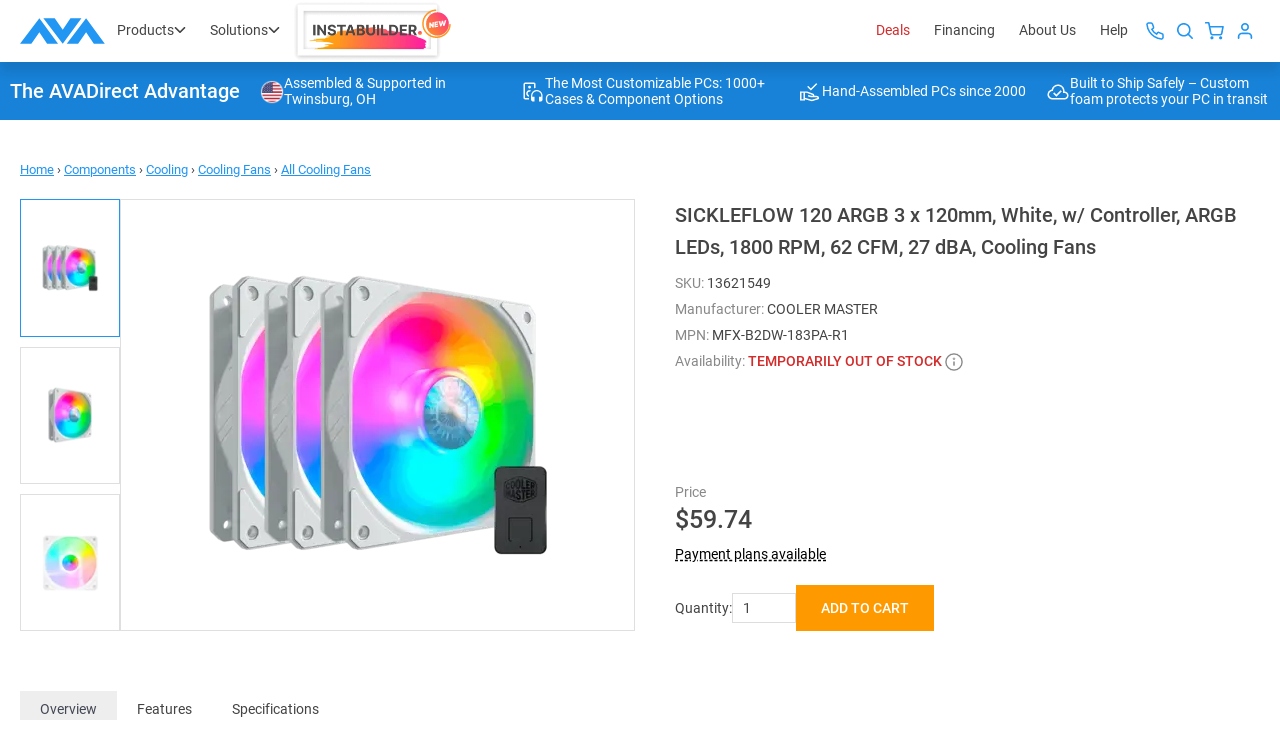

--- FILE ---
content_type: text/html; charset=utf-8
request_url: https://www.avadirect.com/SICKLEFLOW-120-ARGB-White-3-x-120mm-w-Controller-1800-RPM-62-CFM-27-dBA-Cooling-Fans/Product/13621549
body_size: 61133
content:
<!DOCTYPE html>
<html lang="en">
<head>
    <meta charset="utf-8">
    <meta http-equiv="X-UA-Compatible" content="IE=edge">
    <meta http-equiv="expires" content="Thu, 29 Jan 2026 17:15:54 GMT" />
    <title>Cooler Master SickleFlow 120 ARGB White 3 in 1 Cooling Fan</title>
    <meta name="description" content="Cooler Master SICKLEFLOW 120 ARGB White (MFX-B2DW-183PA-R1), 3 x 120mm, w/ Controller, 1800 RPM, 62 CFM, 27 dBA, Cooling Fan" />

        <meta name="robots" content="INDEX,FOLLOW" />

    <meta name="theme-color" content="#fff">
    <meta name="apple-mobile-web-app-status-bar-style" content="black-translucent">
    <meta name="viewport" content="width=device-width, initial-scale=1.0, maximum-scale=5.0, minimum-scale=1.0">

    <link rel="shortcut icon" href="https://cdn.avadirect.com/ava-assets/favicon.ico" type="image/x-icon">
    <link rel="icon" href="https://cdn.avadirect.com/ava-assets/favicon.ico" type="image/x-icon">
    <link rel="apple-touch-icon" href="//cdn.avadirect.com/ava-assets/apple-touch-icon.png">

    <link rel="dns-prefetch" href="//cdn.avadirect.com">
    <link rel="dns-prefetch" href="//checkout.getbread.com">
    
    <link rel="preconnect" href="//cdn.avadirect.com" crossorigin>
    <link rel="preconnect" href="https://checkout.getbread.com/" crossorigin>

    <link rel="preload" href="//cdn.avadirect.com/ava-assets/css/fonts/Roboto/roboto-v29-latin-500.woff2" crossorigin="anonymous" as="font" type="font/woff2">
    <link rel="preload" href="//cdn.avadirect.com/ava-assets/css/fonts/Roboto/roboto-v29-latin-regular.woff2" crossorigin="anonymous" as="font" type="font/woff2">
    <link rel="preload" href="//cdn.avadirect.com/ava-assets/css/styles/fonts.min.css" as="style" onload="this.onload=null;this.rel='stylesheet'">
    <noscript>
        <link rel="stylesheet" href="//cdn.avadirect.com/ava-assets/css/styles/fonts.min.css">
    </noscript>

    

    <link rel="canonical" href="https://www.avadirect.com/SICKLEFLOW-120-ARGB-3-x-120mm-White-w-Controller-ARGB-LEDs-1800-RPM-62-CFM-27-dBA-Cooling-Fans/Product/13621549" />

            <link rel="preload" as="image" href="/Pictures/370/13621549_4.webp">

    <link rel="stylesheet" href="//cdn.avadirect.com/ava-assets/css/styles/product-page.min.css?v=0522">
    <link rel="stylesheet" href="//cdn.avadirect.com/ava-assets/css/styles/swiper.min.css">


    <script defer>
        var gaItems = [{
item_id: "13621549",
item_name: "SICKLEFLOW 120 ARGB 3 x 120mm, White, w/ Controller, ARGB LEDs, 1800 RPM, 62 CFM, 27 dBA, Cooling Fans",
index: 0,
item_brand: "COOLER MASTER",
item_category: "Components",
item_category2: "Cooling",
item_category3: "Cooling Fans",
item_category4: "All Cooling Fans",
item_list_id: "related_products",
item_list_name: "Related Products",
price: 59.74,
quantity: 1
}];

        window.dataLayer = window.dataLayer || [];
        dataLayer.push({
            event: 'view_item',
            currency: "USD",
            value: 59.74,
            ecommerce: {
                items: gaItems
            }
        });

        function GA_AddToCart() {
            window.dataLayer = window.dataLayer || [];
            dataLayer.push({
                event: 'add_to_cart',
                currency: "USD",
                value: 59.74,
                ecommerce: {
                    items: gaItems
                }
            });
        }
    </script>


        <script type="application/ld+json">
            {
            "@context": "https://schema.org",
            "@type": "BreadcrumbList",
            "itemListElement":
            [
            {
            "@type": "ListItem",
            "position": 1,
            "item":
            {
            "@id": "https://www.avadirect.com",
            "name": "Home"
            }
            },

                    
                        {
                        "@type": "ListItem",
                        "position": 2,
                        "item":
                        {
                        "@id": "https://www.avadirect.com/Computer-Hardware",
                        "name": "Components"
                        }
                        }
                        ,
                    
                    
                        {
                        "@type": "ListItem",
                        "position": 3,
                        "item":
                        {
                        "@id": "https://www.avadirect.com/Cooling",
                        "name": "Cooling"
                        }
                        }
                        ,
                    
                    
                        {
                        "@type": "ListItem",
                        "position": 4,
                        "item":
                        {
                        "@id": "https://www.avadirect.com/Cooling-Fans",
                        "name": "Cooling Fans"
                        }
                        }
                        ,
                    
                    
                        {
                        "@type": "ListItem",
                        "position": 5,
                        "item":
                        {
                        "@id": "https://www.avadirect.com/All-Cooling-Fans",
                        "name": "All Cooling Fans"
                        }
                        }
                        
                    

            ]
            }
        </script>



        <link rel="stylesheet" href="//cdn.avadirect.com/ava-assets/css/2025/app.min.css?v=1029">

    

        <script>
            (function (d) {
                var s = d.createElement("script");
                s.async = true;
                s.setAttribute("data-position", 5);
                s.setAttribute("data-statement_text:", "Our Accessibility Statement");
                s.setAttribute("data-statement_url", "https://www.avadirect.com/Accessibility");
                s.setAttribute("data-mobile", true);
                s.setAttribute("data-account", "SaNJECWDoT");
                s.setAttribute("src", "https://cdn.userway.org/widget.js");
                (d.body || d.head).appendChild(s);
            })(document)
        </script>
        <noscript>Please ensure Javascript is enabled for purposes of <a href="https://userway.org">website accessibility</a></noscript>

    <script src="//cdn.avadirect.com/ava-assets/js/2022A/vendors/jquery-3.6.0.min.js"></script>

            <!-- Google Tag Manager -->
            <script defer>
                (function (w, d, s, l, i) {
                    w[l] = w[l] || []; w[l].push({
                        'gtm.start':
                            new Date().getTime(), event: 'gtm.js'
                    }); var f = d.getElementsByTagName(s)[0],
                        j = d.createElement(s), dl = l != 'dataLayer' ? '&l=' + l : ''; j.async = true; j.src =
                            'https://www.googletagmanager.com/gtm.js?id=' + i + dl; f.parentNode.insertBefore(j, f);
                })(window, document, 'script', 'dataLayer', 'GTM-54NCP5W');</script>
            <!-- End Google Tag Manager -->

</head>

<body class="">

<svg width="0" height="0" class="hidden" xmlns="http://www.w3.org/2000/svg">
  <defs>
    <symbol viewBox="0 0 16 16" id="details">
      <path
        d="M6.132 4.79a.441.441 0 0 1 .312-.123c.12 0 .225.04.313.123l3.111 2.917a.389.389 0 0 1 0 .586l-3.111 2.916a.441.441 0 0 1-.313.124.441.441 0 0 1-.312-.124.388.388 0 0 1-.132-.293V5.083c0-.113.044-.21.132-.293Z" />
    </symbol>
    <symbol xmlns="http://www.w3.org/2000/svg" viewBox="0 0 16 17" id="details-left">
      <path
        d="M9.868 5.29043C9.78007 5.20795 9.67587 5.16675 9.55552 5.16675C9.43514 5.16675 9.33094 5.20795 9.24301 5.29043L6.13193 8.20709C6.044 8.28956 6 8.38718 6 8.50004C6 8.61289 6.044 8.71057 6.13193 8.79298L9.24301 11.7096C9.33092 11.7921 9.43512 11.8334 9.55552 11.8334C9.67587 11.8334 9.78007 11.7921 9.868 11.7096C9.95598 11.6272 10 11.5295 10 11.4167V5.58338C9.99998 5.47053 9.95598 5.37293 9.868 5.29043Z">
      </path>
    </symbol>
    <symbol viewBox="0 0 16 18" id="heart">
      <g clip-path="url(#clip0_357_583)">
        <path
          d="M14.795 4.274a4.072 4.072 0 0 0-5.916 0l-.38.394-.378-.394a4.071 4.071 0 0 0-5.916 0c-1.597 1.664-1.608 4.3-.024 6.135 1.445 1.671 5.706 5.283 5.887 5.436.123.104.27.155.417.155H8.5a.623.623 0 0 0 .431-.155c.181-.153 4.443-3.765 5.888-5.437 1.584-1.833 1.573-4.47-.024-6.134Zm-.96 5.212c-1.127 1.303-4.224 3.99-5.335 4.944-1.112-.953-4.208-3.64-5.334-4.944-1.105-1.279-1.116-3.1-.024-4.237.557-.58 1.29-.87 2.021-.87.732 0 1.464.29 2.022.87l.832.867c.1.103.224.165.356.187a.646.646 0 0 0 .609-.187l.833-.867a2.783 2.783 0 0 1 4.043 0c1.091 1.137 1.081 2.958-.024 4.237Z" />
      </g>
      <defs>
        <clipPath id="clip0_357_583">
          <path fill="#fff" transform="translate(0 .5)" d="M0 0h16v17H0z" />
        </clipPath>
      </defs>
    </symbol>
    <symbol viewBox="0 0 18 18" id="help">
      <path fill-rule="evenodd" clip-rule="evenodd"
        d="M16.364 9A7.364 7.364 0 1 1 1.636 9a7.364 7.364 0 0 1 14.728 0ZM18 9A9 9 0 1 1 0 9a9 9 0 0 1 18 0Zm-7.408-3.343a4.387 4.387 0 0 0-1.5-.24c-.642 0-1.18.091-1.615.274-.436.184-.78.432-1.031.745A2.614 2.614 0 0 0 5.93 7.5l1.879.653c.099-.771.48-1.157 1.145-1.157.336 0 .584.073.745.218.16.137.24.328.24.572 0 .306-.145.554-.435.745-.283.183-.771.305-1.466.367l-.012 1.74h1.719l.114-.984a3.52 3.52 0 0 0 1.088-.298 1.8 1.8 0 0 0 .79-.676c.2-.298.299-.684.299-1.157 0-.466-.13-.855-.39-1.168-.252-.313-.603-.546-1.054-.7Zm-.87 5.853c-.191-.175-.459-.263-.802-.263-.351 0-.626.088-.825.263-.19.168-.286.401-.286.699 0 .305.095.546.286.722.199.168.474.252.825.252.343 0 .61-.085.802-.252.198-.176.298-.417.298-.722 0-.298-.1-.53-.298-.699Z"
        fill-opacity=".95" />
    </symbol>
    <symbol viewBox="0 0 16 16" id="quotes">
      <path fill-rule="evenodd" clip-rule="evenodd"
        d="M4.667 2.667A.667.667 0 0 0 4 3.333v9.371l3.612-2.58a.667.667 0 0 1 .775 0L12 12.704v-9.37a.667.667 0 0 0-.667-.667H4.667Zm-2 .666a2 2 0 0 1 2-2h6.666a2 2 0 0 1 2 2V14a.667.667 0 0 1-1.054.542L8 11.486l-4.28 3.056A.666.666 0 0 1 2.668 14V3.333Z" />
    </symbol>
    <symbol fill="none" xmlns="http://www.w3.org/2000/svg" viewBox="0 0 20 20" id="info">
      <path fill-rule="evenodd" clip-rule="evenodd"
        d="M10 19C14.9706 19 19 14.9706 19 10C19 5.02944 14.9706 1 10 1C5.02944 1 1 5.02944 1 10C1 14.9706 5.02944 19 10 19Z"
        stroke="" stroke-width="1.5" stroke-linecap="round" stroke-linejoin="round"></path>
      <path d="M10 13.6V10" stroke="" stroke-width="1.5" stroke-linecap="round" stroke-linejoin="round">
      </path>
      <circle cx="10.0016" cy="6.4" r="0.9" fill=""></circle>
    </symbol>

    <symbol fill="none" xmlns="http://www.w3.org/2000/svg" viewBox="0 0 20 20" id="info-question">
      <path fill-rule="evenodd" clip-rule="evenodd"
        d="M10 19C14.9706 19 19 14.9706 19 10C19 5.02944 14.9706 1 10 1C5.02944 1 1 5.02944 1 10C1 14.9706 5.02944 19 10 19Z"
        stroke="#888888" stroke-width="1.5" stroke-linecap="round" stroke-linejoin="round"></path>
      <path
        d="M10.7119 12.1973H9.44043C9.44499 11.7598 9.48372 11.402 9.55664 11.124C9.63411 10.8415 9.75944 10.584 9.93262 10.3516C10.1058 10.1191 10.3359 9.85482 10.623 9.55859C10.8327 9.3444 11.0241 9.14388 11.1973 8.95703C11.375 8.76562 11.5186 8.56055 11.6279 8.3418C11.7373 8.11849 11.792 7.85189 11.792 7.54199C11.792 7.22754 11.735 6.95638 11.6211 6.72852C11.5117 6.50065 11.3477 6.3252 11.1289 6.20215C10.9147 6.0791 10.6481 6.01758 10.3291 6.01758C10.0648 6.01758 9.81413 6.06543 9.57715 6.16113C9.34017 6.25684 9.14876 6.40495 9.00293 6.60547C8.8571 6.80143 8.7819 7.05892 8.77734 7.37793H7.5127C7.52181 6.86296 7.64941 6.4209 7.89551 6.05176C8.14616 5.68262 8.4834 5.40007 8.90723 5.2041C9.33105 5.00814 9.80501 4.91016 10.3291 4.91016C10.9079 4.91016 11.4001 5.01497 11.8057 5.22461C12.2158 5.43424 12.528 5.73503 12.7422 6.12695C12.9564 6.51432 13.0635 6.97461 13.0635 7.50781C13.0635 7.91797 12.9792 8.29622 12.8105 8.64258C12.6465 8.98438 12.4346 9.30566 12.1748 9.60645C11.915 9.90723 11.6393 10.1943 11.3477 10.4678C11.097 10.7002 10.9284 10.9622 10.8418 11.2539C10.7552 11.5456 10.7119 11.86 10.7119 12.1973ZM9.38574 14.3643C9.38574 14.1592 9.44954 13.986 9.57715 13.8447C9.70475 13.7035 9.88932 13.6328 10.1309 13.6328C10.377 13.6328 10.5638 13.7035 10.6914 13.8447C10.819 13.986 10.8828 14.1592 10.8828 14.3643C10.8828 14.5602 10.819 14.7288 10.6914 14.8701C10.5638 15.0114 10.377 15.082 10.1309 15.082C9.88932 15.082 9.70475 15.0114 9.57715 14.8701C9.44954 14.7288 9.38574 14.5602 9.38574 14.3643Z"
        fill="#888888"></path>
    </symbol>

    <symbol viewBox="0 0 16 16" id="list">
      <path fill-rule="evenodd" clip-rule="evenodd"
        d="M2.586 1.253A2 2 0 0 1 4 .667h5.333c.177 0 .347.07.472.195l4 4a.666.666 0 0 1 .195.471v8a2 2 0 0 1-2 2H4a2 2 0 0 1-2-2V2.667a2 2 0 0 1 .586-1.414ZM4 2a.667.667 0 0 0-.667.667v10.666A.667.667 0 0 0 4 14h8a.667.667 0 0 0 .667-.667V6H9.333a.667.667 0 0 1-.666-.667V2H4Zm6 .943 1.724 1.724H10V2.943ZM4.667 6c0-.368.298-.667.666-.667h1.334a.667.667 0 0 1 0 1.334H5.333A.667.667 0 0 1 4.667 6Zm0 2.667c0-.368.298-.667.666-.667h5.334a.667.667 0 0 1 0 1.333H5.333a.667.667 0 0 1-.666-.666Zm0 2.666c0-.368.298-.666.666-.666h5.334a.667.667 0 0 1 0 1.333H5.333a.667.667 0 0 1-.666-.667Z" />
    </symbol>
    <symbol viewBox="0 0 16 16" id="message">
      <path fill-rule="evenodd" clip-rule="evenodd"
        d="M3.333 2.667a.667.667 0 0 0-.666.666v9.057l1.528-1.528a.667.667 0 0 1 .472-.195h8a.667.667 0 0 0 .666-.667V3.333a.667.667 0 0 0-.666-.666H3.333Zm-2 .666a2 2 0 0 1 2-2h9.334a2 2 0 0 1 2 2V10a2 2 0 0 1-2 2H4.943L2.47 14.47A.667.667 0 0 1 1.333 14V3.333Z" />
    </symbol>
    <symbol viewBox="0 0 24 24" id="phone">
      <path fill-rule="evenodd" clip-rule="evenodd"
        d="M2.076 6.787c-.322-2.254.66-3.524 1.167-4.03l.27-.271c.8-.799 1.86-1.354 2.96-1.503C7.59.832 8.786 1.1 9.704 2.01c.36.357.675.743.965 1.173.895 1.328.485 2.977-.5 3.962-.348.348-.361.698-.242.915.386.706 1.125 1.798 2.509 3.182 1.394 1.393 2.492 2.133 3.197 2.517.209.114.547.103.886-.236 1-1 2.665-1.381 3.986-.473.426.293.81.607 1.165.964.902.906 1.174 2.087 1.03 3.192-.143 1.088-.69 2.14-1.48 2.93l-.299.298c-.506.507-1.776 1.49-4.03 1.167-2.17-.31-5.1-1.811-9.051-5.763-3.952-3.951-5.453-6.881-5.763-9.05Zm1.98-.283c.22 1.543 1.37 4.093 5.197 7.92s6.377 4.977 7.92 5.197c1.458.209 2.132-.4 2.333-.6l.298-.299c.506-.505.83-1.16.912-1.776.078-.601-.073-1.127-.465-1.521a6.074 6.074 0 0 0-.88-.727c-.375-.258-.982-.217-1.438.239-.787.786-2.067 1.227-3.257.579-.89-.484-2.14-1.344-3.655-2.86-1.505-1.505-2.364-2.748-2.85-3.636-.657-1.2-.212-2.494.583-3.29.461-.46.503-1.062.255-1.43a5.621 5.621 0 0 0-.713-.868c-.402-.398-.94-.55-1.554-.467-.63.085-1.299.42-1.814.935l-.271.27c-.201.202-.81.876-.601 2.334Z" />
    </symbol>
    <symbol xmlns="http://www.w3.org/2000/svg" viewBox="0 0 16 16" id="plus">
      <path fill-rule="evenodd" clip-rule="evenodd"
        d="M8 0C8.55228 0 9 0.447715 9 1V15C9 15.5523 8.55228 16 8 16C7.44772 16 7 15.5523 7 15V1C7 0.447715 7.44772 0 8 0Z">
      </path>
      <path fill-rule="evenodd" clip-rule="evenodd"
        d="M0 8C0 7.44772 0.447715 7 1 7H15C15.5523 7 16 7.44772 16 8C16 8.55228 15.5523 9 15 9H1C0.447715 9 0 8.55228 0 8Z">
      </path>
    </symbol>
    <symbol viewBox="0 0 16 16" id="request">
      <path fill-rule="evenodd" clip-rule="evenodd"
        d="M11.805.195a.667.667 0 1 0-.943.943l1.528 1.529H4.667A3.333 3.333 0 0 0 1.334 6v1.333a.667.667 0 1 0 1.333 0V6a2 2 0 0 1 2-2h7.723l-1.528 1.529a.667.667 0 1 0 .943.942l2.654-2.654a.665.665 0 0 0 0-.967L11.805.195ZM5.138 9.53c.26.26.26.682 0 .942L3.61 12h7.724a2 2 0 0 0 2-2V8.667a.667.667 0 0 1 1.333 0V10a3.333 3.333 0 0 1-3.333 3.333H3.61l1.528 1.529a.667.667 0 1 1-.943.943L1.53 13.14a.664.664 0 0 1-.001-.944l2.666-2.667c.26-.26.683-.26.943 0Z" />
    </symbol>
    <symbol viewBox="0 0 50 50" id="search">
      <path fill-rule="evenodd" clip-rule="evenodd"
        d="M18 24.375a6.375 6.375 0 1 1 12.75 0 6.375 6.375 0 0 1-12.75 0Zm6.375-4.875a4.875 4.875 0 1 0 0 9.75 4.875 4.875 0 0 0 0-9.75Z" />
      <path fill-rule="evenodd" clip-rule="evenodd"
        d="M27.82 27.82a.75.75 0 0 1 1.06 0l3.9 3.9a.75.75 0 1 1-1.06 1.06l-3.9-3.9a.75.75 0 0 1 0-1.06Z" />
    </symbol>
    <symbol viewBox="0 0 16 16" id="settings">
      <path fill-rule="evenodd" clip-rule="evenodd"
        d="M7.568 2.068A.611.611 0 0 1 8.61 2.5v.058a1.62 1.62 0 0 0 .979 1.48 1.62 1.62 0 0 0 1.783-.325l.042-.042a.61.61 0 0 1 .864 0 .61.61 0 0 1 0 .866l-.036.036-.005.005a1.62 1.62 0 0 0-.37 1.668.61.61 0 0 0 .044.161 1.62 1.62 0 0 0 1.482.982h.106a.611.611 0 1 1 0 1.222h-.057a1.62 1.62 0 0 0-1.481.979 1.62 1.62 0 0 0 .325 1.783l.042.042a.61.61 0 0 1 0 .864.611.611 0 0 1-.866 0l-.036-.036-.005-.005a1.62 1.62 0 0 0-1.783-.325 1.62 1.62 0 0 0-.979 1.48v.107a.611.611 0 1 1-1.222 0v-.069a1.62 1.62 0 0 0-1.042-1.475 1.62 1.62 0 0 0-1.769.331l-.042.042a.612.612 0 0 1-.864 0 .612.612 0 0 1 0-.866l.036-.036.005-.005a1.62 1.62 0 0 0 .325-1.783 1.62 1.62 0 0 0-1.48-.979H2.5a.611.611 0 1 1 0-1.222h.069a1.62 1.62 0 0 0 1.476-1.042 1.62 1.62 0 0 0-.332-1.769l-.042-.042a.611.611 0 0 1 0-.864.61.61 0 0 1 .866 0l.036.036.005.005a1.62 1.62 0 0 0 1.668.37.61.61 0 0 0 .161-.044 1.62 1.62 0 0 0 .982-1.482V2.5c0-.162.064-.317.179-.432Zm5.513 8.012-.559-.247.562.241a.397.397 0 0 1 .363-.24h.053a1.834 1.834 0 0 0 0-3.667h-.102a.397.397 0 0 1-.326-.174.615.615 0 0 0-.04-.122.397.397 0 0 1 .078-.436l.034-.034a1.834 1.834 0 1 0-2.594-2.593l-.034.033a.397.397 0 0 1-.436.078l-.006-.003a.397.397 0 0 1-.24-.362V2.5a1.833 1.833 0 1 0-3.667 0v.102a.397.397 0 0 1-.174.327.61.61 0 0 0-.122.039.397.397 0 0 1-.436-.078L5.4 2.857A1.833 1.833 0 1 0 2.808 5.45l.033.034a.397.397 0 0 1 .078.436.615.615 0 0 0-.015.036.397.397 0 0 1-.358.26H2.5a1.833 1.833 0 1 0 0 3.666h.102a.397.397 0 0 1 .363.241l.003.006a.397.397 0 0 1-.078.436l-.034.034a1.834 1.834 0 1 0 2.594 2.594l.034-.034a.397.397 0 0 1 .436-.078l.036.015a.397.397 0 0 1 .26.358v.046a1.833 1.833 0 0 0 3.666 0v-.102a.397.397 0 0 1 .241-.363l.006-.002a.397.397 0 0 1 .436.077l.034.034a1.833 1.833 0 0 0 2.594 0l-.432-.432.432.432a1.836 1.836 0 0 0 0-2.594l-.034-.034a.398.398 0 0 1-.078-.436ZM6.667 8a1.333 1.333 0 1 1 2.666 0 1.333 1.333 0 0 1-2.666 0ZM8 5.333a2.667 2.667 0 1 0 0 5.334 2.667 2.667 0 0 0 0-5.334Z" />
    </symbol>
    <symbol viewBox="0 0 16 17" id="signout">
      <path fill-rule="evenodd" clip-rule="evenodd"
        d="M7.61 5.365a.651.651 0 0 1 .914 0l2.744 2.717a.636.636 0 0 1 0 .905l-2.744 2.716a.651.651 0 0 1-.914 0 .636.636 0 0 1 0-.905l2.286-2.264L7.61 6.271a.636.636 0 0 1 0-.906Z" />
      <path fill-rule="evenodd" clip-rule="evenodd"
        d="M11.457 8.534c0 .354-.29.64-.646.64H.914a.643.643 0 0 1-.646-.64c0-.353.29-.64.646-.64h9.897c.357 0 .646.287.646.64Z" />
      <path
        d="M13.6.786H5.878c-1.093 0-1.982.912-1.982 2.034v3.337a.66.66 0 0 0 1.321 0V2.82a.67.67 0 0 1 .66-.678h7.724a.67.67 0 0 1 .66.678v11.36a.67.67 0 0 1-.66.678H5.878a.67.67 0 0 1-.66-.678v-3.337a.66.66 0 0 0-1.322 0v3.337c0 1.122.889 2.034 1.982 2.034H13.6c1.092 0 1.982-.912 1.982-2.034V2.82c0-1.122-.89-2.034-1.982-2.034Z" />
    </symbol>
    <symbol viewBox="0 0 50 50" id="user">
      <path fill-rule="evenodd" clip-rule="evenodd"
        d="M23 21.667a2 2 0 1 1 4 0 2 2 0 0 1-4 0Zm2-3.334A3.333 3.333 0 1 0 25 25a3.333 3.333 0 0 0 0-6.667Zm-2.667 8A3.333 3.333 0 0 0 19 29.667V31a.667.667 0 0 0 1.333 0v-1.333a2 2 0 0 1 2-2h5.334a2 2 0 0 1 2 2V31A.667.667 0 1 0 31 31v-1.333a3.333 3.333 0 0 0-3.333-3.334h-5.334Z" />
    </symbol>
    <symbol viewBox="0 0 24 24" id="address">
      <path fill-rule="evenodd" clip-rule="evenodd"
        d="M18 9.25c0 1.803-.957 4.897-2.444 7.627-.727 1.335-1.516 2.458-2.258 3.216-.37.377-.687.622-.938.764-.243.139-.357.143-.36.143-.003 0-.117-.004-.36-.143-.25-.142-.568-.387-.938-.764-.742-.758-1.53-1.88-2.258-3.216C6.957 14.147 6 11.053 6 9.25 6 5.74 8.744 3 12 3s6 2.74 6 6.25Zm2 0C20 13.806 15.5 23 12 23S4 13.806 4 9.25C4 4.694 7.582 1 12 1s8 3.694 8 8.25ZM14 8a2 2 0 1 1-4 0 2 2 0 0 1 4 0Z" />
    </symbol>
    <symbol viewBox="0 0 16 16" id="apply">
      <path fill-rule="evenodd" clip-rule="evenodd"
        d="M13.805 4.195c.26.26.26.683 0 .943L6.47 12.471a.667.667 0 0 1-.942 0L2.195 9.138a.667.667 0 1 1 .943-.943L6 11.057l6.862-6.862c.26-.26.682-.26.943 0Z"
        fill="#fff" />
    </symbol>
    <symbol viewBox="0 0 14 8" id="arrow">
      <path fill-rule="evenodd" clip-rule="evenodd"
        d="M.293.293a1 1 0 0 1 1.414 0L7 5.586 12.293.293a1 1 0 1 1 1.414 1.414l-6 6a1 1 0 0 1-1.414 0l-6-6a1 1 0 0 1 0-1.414Z" />
    </symbol>
    <symbol viewBox="0 0 18 14" id="arrow-r">
      <path fill-rule="evenodd" clip-rule="evenodd"
        d="M11.707.293a1 1 0 1 0-1.414 1.414L14.586 6H1a1 1 0 0 0 0 2h13.586l-4.293 4.293a1 1 0 0 0 1.414 1.414l5.992-5.992a.995.995 0 0 0 .082-1.34.997.997 0 0 0-.08-.089L11.707.293Z" />
    </symbol>
    <symbol viewBox="0 0 134 41" id="avadirect-logo">
      <path fill="#2196F3"
        d="M42.727 40.5h17.279L30.529.5 0 40.5h17.896L30.53 22.318 42.727 40.5ZM116.418 40.5h17.279L104.221.5l-30.53 40h17.897l12.633-18.182L116.418 40.5ZM79.572.5h17.28l-29.477 40-30.53-40h17.897l12.633 18.182L79.572.5Z" />
    </symbol>
    <symbol viewBox="0 0 16 16" id="attach">
      <path
        d="M13.37 8.204a4.175 4.175 0 0 0 0-5.907 4.175 4.175 0 0 0-5.907 0L2.898 6.86a.76.76 0 0 0 1.074 1.074l4.565-4.564a2.661 2.661 0 0 1 3.76 0 2.661 2.661 0 0 1 0 3.759l-5.64 5.638c-.59.591-1.249.232-1.48 0-.233-.232-.592-.89 0-1.481l4.05-4.051a.76.76 0 0 0-1.074-1.074l-4.05 4.051c-1.188 1.187-.825 2.805 0 3.63.824.824 2.442 1.186 3.629 0l5.638-5.64Z" />
    </symbol>
    <symbol viewBox="0 0 50 50" id="cart">
      <path fill-rule="evenodd" clip-rule="evenodd"
        d="M17.667 17a.667.667 0 0 0 0 1.333h2.12l.554 2.77a.687.687 0 0 0 .011.056l1.114 5.565a2 2 0 0 0 1.993 1.61h6.469a2 2 0 0 0 1.993-1.61l1.067-5.6a.667.667 0 0 0-.655-.79H21.547l-.56-2.798a.667.667 0 0 0-.654-.536h-2.666Zm5.107 9.463-.96-4.796h9.713l-.915 4.799a.667.667 0 0 1-.666.534h-6.505a.667.667 0 0 1-.667-.537ZM21.667 31a1.333 1.333 0 1 1 2.666 0 1.333 1.333 0 0 1-2.666 0ZM29 31a1.333 1.333 0 1 1 2.667 0A1.333 1.333 0 0 1 29 31Z" />
    </symbol>
    <symbol viewBox="0 0 24 24" id="clock">
      <path fill-rule="evenodd" clip-rule="evenodd"
        d="M21 12a9 9 0 1 1-18 0 9 9 0 0 1 18 0Zm2 0c0 6.075-4.925 11-11 11S1 18.075 1 12 5.925 1 12 1s11 4.925 11 11ZM13 6a1 1 0 1 0-2 0v5.586l-2.207 2.207a1 1 0 1 0 1.414 1.414l2.5-2.5A1 1 0 0 0 13 12V6Z" />
    </symbol>
    <symbol viewBox="0 0 50 50" id="close">
      <path fill-rule="evenodd" clip-rule="evenodd"
        d="M29.471 20.529c.26.26.26.682 0 .942l-8 8a.667.667 0 0 1-.942-.942l8-8c.26-.26.682-.26.942 0Z" />
      <path fill-rule="evenodd" clip-rule="evenodd"
        d="M20.529 20.529c.26-.26.682-.26.942 0l8 8a.667.667 0 1 1-.942.942l-8-8a.667.667 0 0 1 0-.942Z" />
    </symbol>
    <symbol viewBox="0 0 16 16" id="close-menu">
      <path fill-rule="evenodd" clip-rule="evenodd"
        d="M14.256 1.244a.833.833 0 0 1 0 1.179l-12 12a.833.833 0 0 1-1.179-1.179l12-12a.833.833 0 0 1 1.179 0Z" />
      <path fill-rule="evenodd" clip-rule="evenodd"
        d="M1.077 1.244a.833.833 0 0 1 1.179 0l12 12a.833.833 0 1 1-1.179 1.179l-12-12a.833.833 0 0 1 0-1.179Z" />
    </symbol>
    <symbol xmlns="http://www.w3.org/2000/svg" viewBox="0 0 18 19" id="close-icon">
      <rect y="1.5" width="2" height="24" rx="1" transform="rotate(-45 0 1.5)"></rect>
      <rect x="17" y="0.5" width="2" height="24" rx="1" transform="rotate(45 17 0.5)"></rect>
    </symbol>
    <symbol viewBox="0 0 16 16" id="edit">
      <path fill-rule="evenodd" clip-rule="evenodd"
        d="M12.667 2.115a1.219 1.219 0 0 0-.862.357L2.93 11.346l-.647 2.37 2.37-.646 8.876-8.875a1.22 1.22 0 0 0-.862-2.08ZM11.69.975a2.553 2.553 0 0 1 2.781 4.163l-9 9a.667.667 0 0 1-.296.172l-3.666 1a.667.667 0 0 1-.819-.819l1-3.666a.667.667 0 0 1 .172-.296l9-9c.237-.237.518-.425.828-.553Z" />
    </symbol>
    <symbol xmlns="http://www.w3.org/2000/svg" viewBox="0 0 16 17" id="delete">
      <path fill-rule="evenodd" clip-rule="evenodd"
        d="M14.822 4.365a.727.727 0 1 0 0-1.455h-2.91V1.455c0-.804-.65-1.455-1.455-1.455H6.092C5.29 0 4.639.651 4.639 1.455V2.91h-2.91a.727.727 0 1 0 0 1.455h.727V14.55c0 .804.651 1.455 1.455 1.455h8.73c.804 0 1.455-.651 1.455-1.455V4.365h.727ZM3.91 13.55a1 1 0 0 0 1 1h6.73a1 1 0 0 0 1-1V4.365H3.91v9.185ZM6.093 2.91v-.455a1 1 0 0 1 1-1h2.364a1 1 0 0 1 1 1v.455H6.092Z" />
    </symbol>
    <symbol xmlns="http://www.w3.org/2000/svg" viewBox="0 0 19 19" id="delete-icon">
      <path fill-rule="evenodd"
        d="M6.3806 2.576c0-.5942.4818-1.076 1.076-1.076h3.6522c.5944 0 1.0761.4818 1.0761 1.076v.8262H6.3806v-.8261Zm-1.5.8262v-.8261C4.8806 1.1534 6.0339 0 7.4566 0h3.6522c1.4228 0 2.5761 1.1534 2.5761 2.576v.8262h3.8153c.5523 0 1 .4478 1 1 0 .5523-.4477 1-1 1h-1.2065v10.7392c0 1.3696-1.2339 2.3152-2.5388 2.3152H4.8108c-1.305 0-2.5389-.9456-2.5389-2.3152V5.4022H1.0655c-.5523 0-1-.4477-1-1 0-.5522.4477-1 1-1h3.8151Zm-1.1087 2h11.0218v10.7392c0 .3593-.3679.8152-1.0388.8152H4.8108c-.671 0-1.0389-.4559-1.0389-.8152V5.4022Z"
        clip-rule="evenodd"></path>
    </symbol>
    <symbol xmlns="http://www.w3.org/2000/svg" viewBox="0 0 30 30" id="counterPlus">
      <path fill-rule="evenodd" clip-rule="evenodd"
        d="M15 9.667c.368 0 .667.298.667.667v9.333a.667.667 0 1 1-1.334 0v-9.333c0-.369.299-.667.667-.667Z" />
      <path fill-rule="evenodd" clip-rule="evenodd"
        d="M9.667 15c0-.368.298-.666.666-.666h9.334a.667.667 0 1 1 0 1.333h-9.334A.667.667 0 0 1 9.667 15Z" />
    </symbol>
    <symbol xmlns="http://www.w3.org/2000/svg" viewBox="0 0 30 30" id="counterMinus">
      <path fill-rule="evenodd" clip-rule="evenodd"
        d="M9.667 15c0-.368.298-.667.666-.667h9.334a.667.667 0 0 1 0 1.333h-9.334A.667.667 0 0 1 9.667 15Z" />
    </symbol>
    <symbol fill="none" xmlns="http://www.w3.org/2000/svg" viewBox="0 0 50 50" id="burger-close">
      <mask id="path-1-inside-1_1302_28387" fill="#fff">
        <path fill-rule="evenodd" clip-rule="evenodd"
          d="M31.256 18.244a.833.833 0 0 1 0 1.179l-12 12a.833.833 0 0 1-1.179-1.179l12-12a.833.833 0 0 1 1.179 0Z" />
        <path fill-rule="evenodd" clip-rule="evenodd"
          d="M18.077 18.244a.833.833 0 0 1 1.179 0l12 12a.833.833 0 0 1-1.179 1.179l-12-12a.833.833 0 0 1 0-1.179Z" />
      </mask>
      <path
        d="m31.256 18.244-.707.707.707-.707Zm0 1.179-.707-.707.707.707Zm-12 12-.707-.707.707.707Zm-1.179 0 .707-.707-.707.707Zm0-1.179.707.707-.707-.707Zm12-12 .707.707-.707-.707Zm-12 0 .707.707-.707-.707Zm1.179 0-.707.707.707-.707Zm12 12-.707.707.707-.707Zm0 1.179-.707-.707.707.707Zm-1.179 0 .707-.707-.707.707Zm-12-12 .707-.707-.707.707Zm12.471-.472a.167.167 0 0 1 0-.236l1.415 1.415a1.833 1.833 0 0 0 0-2.593l-1.415 1.414Zm0-.236-12 12 1.415 1.415 12-12-1.415-1.415Zm-12 12a.167.167 0 0 1 .236 0L17.37 32.13a1.833 1.833 0 0 0 2.593 0l-1.415-1.415Zm.236 0a.167.167 0 0 1 0 .236l-1.414-1.414a1.833 1.833 0 0 0 0 2.593l1.414-1.415Zm0 .236 12-12-1.414-1.414-12 12 1.414 1.414Zm12-12a.167.167 0 0 1-.235 0l1.414-1.414a1.833 1.833 0 0 0-2.593 0l1.414 1.414Zm-12 0a.167.167 0 0 1-.235 0l1.414-1.414a1.833 1.833 0 0 0-2.593 0l1.414 1.414Zm-.235 0 12 12 1.414-1.414-12-12-1.415 1.414Zm12 12a.167.167 0 0 1 0-.236l1.414 1.415a1.833 1.833 0 0 0 0-2.593l-1.415 1.414Zm0-.236a.167.167 0 0 1 .235 0L29.37 32.13a1.833 1.833 0 0 0 2.593 0l-1.415-1.415Zm.235 0-12-12-1.414 1.415 12 12 1.414-1.415Zm-12-12a.167.167 0 0 1 0 .236l-1.414-1.414a1.833 1.833 0 0 0 0 2.593l1.414-1.415Z"
        fill="#444855" mask="url(#path-1-inside-1_1302_28387)" />
    </symbol>
    <symbol xmlns="http://www.w3.org/2000/svg" viewBox="0 0 24 24" id="privacy">
      <path fill-rule="evenodd" clip-rule="evenodd"
        d="M11.649 1.064a1 1 0 0 1 .702 0l8 3A1 1 0 0 1 21 5v7c0 3.446-2.282 6.2-4.341 8.003a22.684 22.684 0 0 1-4.104 2.836 8.28 8.28 0 0 1-.076.04l-.022.01-.006.004h-.002s-.002.001-.449-.893l-.448.894-.003-.001-.006-.004-.022-.01a8.28 8.28 0 0 1-.35-.188 22.686 22.686 0 0 1-3.83-2.689C5.281 18.2 3 15.447 3 12V5a1 1 0 0 1 .649-.936l8-3ZM12 22l-.448.894c.282.14.614.141.895 0L12 22Zm0-1.137a20.69 20.69 0 0 0 3.341-2.365C17.282 16.8 19 14.553 19 12V5.693l-7-2.625-7 2.625V12c0 2.554 1.718 4.8 3.659 6.497A20.692 20.692 0 0 0 12 20.863Z" />
    </symbol>
    <symbol xmlns="http://www.w3.org/2000/svg" viewBox="0 0 27 26" id="image-icon">
      <path fill-rule="evenodd" clip-rule="evenodd"
        d="M.167 3.9a3.9 3.9 0 0 1 3.9-3.9h18.2a3.9 3.9 0 0 1 3.9 3.9v18.2a3.9 3.9 0 0 1-3.9 3.9h-18.2a3.9 3.9 0 0 1-3.9-3.9V3.9Zm3.9-1.3a1.3 1.3 0 0 0-1.3 1.3v18.2a1.3 1.3 0 0 0 1.3 1.3h18.2a1.3 1.3 0 0 0 1.3-1.3V3.9a1.3 1.3 0 0 0-1.3-1.3h-18.2Z" />
      <path fill-rule="evenodd" clip-rule="evenodd"
        d="M5.367 8.45a3.25 3.25 0 1 1 6.5 0 3.25 3.25 0 0 1-6.5 0Zm3.25-.65a.65.65 0 1 0 0 1.3.65.65 0 0 0 0-1.3ZM17.448 9.48a1.3 1.3 0 0 1 1.838 0l6.5 6.5a1.3 1.3 0 1 1-1.838 1.84l-5.581-5.582L4.987 25.62a1.3 1.3 0 1 1-1.84-1.838l14.3-14.3Z" />
    </symbol>
    <symbol xmlns="http://www.w3.org/2000/svg" viewBox="0 0 41 40" id="phone-info">
      <path
        d="M25.888 36c-6.016-1.834-10.796-5.538-15.043-10.005-3.033-3.188-5.394-6.85-7.224-10.845-.287-.626-.418-1.325-.621-1.99v-1.718c.225-.734.361-1.512.699-2.189a9.015 9.015 0 0 1 1.385-1.994c.913-1.007 1.91-1.937 2.876-2.896.488-.486.819-.484 1.314.008 2.413 2.405 4.826 4.812 7.239 7.224.481.481.484.796.005 1.278-1.02 1.025-2.048 2.044-3.069 3.068-.688.695-.788 1.323-.209 2.1 1.086 1.46 2.222 2.875 3.338 4.309.373.479.203 1.03-.364 1.074-.201.016-.444-.097-.617-.222a3.015 3.015 0 0 1-.602-.6c-1.01-1.298-2.046-2.577-2.999-3.917-.83-1.165-.654-2.57.344-3.607.458-.474.929-.934 1.398-1.397.469-.463.946-.92 1.382-1.346L8.486 5.738C7.474 6.828 6.27 7.91 5.335 9.195c-1.189 1.64-1.302 3.535-.438 5.384 4.15 8.869 10.598 15.47 19.561 19.536 2.137.97 4.178.578 5.933-.931 1.015-.874 1.886-1.915 2.799-2.857l-6.522-6.5c-.874.88-1.77 1.822-2.714 2.714a3.779 3.779 0 0 1-1.217.773c-.822.312-1.646.194-2.382-.298a55.348 55.348 0 0 1-2.171-1.546c-.43-.316-.517-.729-.259-1.066.259-.338.674-.352 1.103-.042.65.47 1.29.945 1.957 1.397.712.482 1.367.413 1.98-.191 1.032-1.017 2.048-2.043 3.073-3.064.563-.561.844-.562 1.403-.004l7.147 7.133c.553.553.55.841-.012 1.4-1.015 1.01-2.017 2.034-3.051 3.025-1.076 1.03-2.37 1.636-3.845 1.86-.112.017-.222.053-.332.08l-1.46.002Z" />
      <path
        d="M39 9.63c-.255.751-.43 1.539-.776 2.247-1.918 3.926-6.5 5.717-10.686 4.197a.93.93 0 0 0-.813.052c-1.154.573-2.317 1.129-3.473 1.704-.35.17-.685.279-1.012-.005-.311-.27-.253-.597-.134-.943.415-1.193.832-2.39 1.22-3.595a.827.827 0 0 0-.064-.616C20.052 7.44 23.268.911 29.477.073A1.88 1.88 0 0 0 29.722 0h1.663c.08.03.161.055.245.072 3.014.44 5.22 1.99 6.573 4.636.365.712.537 1.518.797 2.28v2.643Zm-15.069 6.313c.926-.45 1.762-.84 2.58-1.265a1.265 1.265 0 0 1 1.2-.033 6.936 6.936 0 0 0 3.93.511c3.085-.474 5.555-2.928 5.944-5.9a6.924 6.924 0 0 0-4.173-7.278 7.28 7.28 0 0 0-4.49-.411 7.135 7.135 0 0 0-3.84 2.304 6.746 6.746 0 0 0-1.653 4.06 6.712 6.712 0 0 0 1.204 4.207c.295.426.35.797.175 1.266-.304.807-.565 1.628-.877 2.54Z" />
      <path
        d="M30 9.503v-2.7c0-.516.2-.816.516-.803.306.013.483.302.484.8v5.398c0 .514-.2.815-.516.802-.307-.013-.483-.298-.484-.8V9.503ZM31 4.498A.5.5 0 1 1 30.516 4a.518.518 0 0 1 .484.498Z" />
    </symbol>
    <symbol xmlns="http://www.w3.org/2000/svg" viewBox="0 0 39 40" id="payment-methods">
      <path
        d="M.27 27.559a.854.854 0 0 0 .091-.178c.254-.996.966-1.563 2.035-1.578 1.055-.014 2.112-.005 3.165 0 .91 0 1.585.383 1.97 1.192.112.238.275.301.534.313.826.037 1.584-.161 2.368-.398 1.113-.334 2.259-.643 3.413-.749 2.195-.2 4.065.682 5.658 2.062.742.643 1.469.97 2.478.888 1.125-.088 2.261-.024 3.397-.017.754 0 1.45.21 2.02.702.237.206.422.202.689.068 2.082-1.045 4.172-2.077 6.258-3.116.79-.394 1.607-.538 2.47-.256.993.324 1.59.995 1.827 1.976.027.114.062.226.092.339v.355c-.173 1.034-.735 1.793-1.625 2.4-2.662 1.808-5.28 3.677-7.944 5.48-1.748 1.175-3.378 2.583-5.58 2.958h-1.01c-.237-.048-.476-.09-.71-.145l-9.525-2.46c-1.377-.356-2.742-.81-4.211-.67-.3.03-.482.09-.629.384-.36.722-.984 1.105-1.828 1.108-1.116 0-2.231.005-3.347 0-.918-.005-1.63-.533-1.9-1.38-.044-.132-.104-.26-.156-.391v-8.887Zm21.663 7.136h-3.488c-.636 0-.984-.222-.978-.614.007-.417.301-.597.984-.598h6.793c.687 0 1.273-.2 1.638-.788.657-1.055-.146-2.357-1.461-2.372-1.408-.015-2.817-.039-4.223.01-.848.03-1.488-.258-2.08-.814a8.527 8.527 0 0 0-2.727-1.756c-1.686-.656-3.358-.464-5.013.109-1.01.347-2 .74-3.101.636-.444-.042-.582.132-.579.557.019 1.955.009 3.91.009 5.865 0 .545.035.574.594.586.657.014 1.343-.077 1.966.077 3.23.8 6.44 1.662 9.661 2.488.94.242 1.88.52 2.84.64 1.251.158 2.31-.427 3.296-1.097 1.908-1.296 3.805-2.608 5.704-3.919a558.847 558.847 0 0 0 4.974-3.459c.498-.35.749-.86.655-1.464-.161-1.04-1.254-1.529-2.339-1.004-2.151 1.038-4.28 2.12-6.425 3.18-.233.116-.315.258-.294.527.15 1.928-1.062 3.192-3.06 3.204-1.11.013-2.227.006-3.346.006ZM6.427 32.002v-4.13c0-.579-.268-.833-.87-.837a221.713 221.713 0 0 0-3.072 0c-.604 0-.902.283-.903.874a1837.55 1837.55 0 0 0 0 8.214c0 .59.3.857.918.86.995.005 1.988.005 2.982 0 .717 0 .948-.229.949-.941 0-1.346-.002-2.693-.004-4.04ZM38.512 12.866c-.056 7.14-6.04 12.876-13.372 12.82-7.28-.055-13.211-5.858-13.171-12.878.044-7.137 6.02-12.862 13.37-12.806 7.296.054 13.227 5.848 13.173 12.864Zm-25.166-.047c-.018 6.322 5.315 11.514 11.851 11.534 6.56.021 11.907-5.129 11.933-11.498.032-6.316-5.302-11.5-11.853-11.522a12.238 12.238 0 0 0-4.556.863 11.931 11.931 0 0 0-3.868 2.487 11.5 11.5 0 0 0-2.59 3.73 11.196 11.196 0 0 0-.917 4.406Z" />
      <path
        d="M25.932 8.814c0 1.006-.005 1.98.01 2.953 0 .084.12.185.208.243.108.055.222.099.34.13 1.392.511 2.148 1.5 2.133 2.79a3.252 3.252 0 0 1-2.248 3.048c-.356.112-.506.266-.452.622.016.132.01.266-.02.396-.068.356-.307.553-.67.55a.635.635 0 0 1-.447-.148.596.596 0 0 1-.21-.41c-.037-.26-.034-.526-.043-.664-.744-.295-1.428-.529-2.076-.835-.473-.223-.587-.638-.367-.988.22-.35.59-.39 1.081-.147.41.204.845.36 1.377.584v-1.064c0-.902-.006-1.805.005-2.707 0-.237-.06-.382-.303-.475a5.23 5.23 0 0 1-.686-.355c-1.004-.556-1.413-1.409-1.262-2.497.148-1.067.734-1.855 1.793-2.215.388-.132.494-.305.459-.659a.9.9 0 0 1 .057-.435c.134-.31.4-.445.742-.388.396.066.596.34.557.698-.05.46.137.63.583.743.388.096.755.316 1.092.533.374.247.427.665.183.967-.243.3-.604.335-.981.108a8.66 8.66 0 0 0-.555-.305 1.698 1.698 0 0 0-.3-.073Zm.036 4.621v3.23c.794-.273 1.33-1.066 1.271-1.836-.053-.71-.52-1.235-1.267-1.398l-.004.004Zm-1.447-4.559c-.642.338-.878.81-.866 1.422.012.541.373.796.866 1.006V8.876Z" />
      <path
        d="M25.654 22.691c-4.424-.209-7.515-1.882-9.363-5.321-1.836-3.411-1.575-6.813.585-10.058.103-.164.222-.318.357-.46.257-.255.57-.29.873-.088.324.21.386.518.22.857-.061.103-.13.201-.205.294-1.874 2.677-2.203 5.535-.808 8.46 1.395 2.925 3.844 4.563 7.172 4.894 2.104.21 4.024-.326 5.765-1.477.092-.058.172-.125.262-.178.367-.229.75-.188.983.102.251.313.217.736-.184.961-.905.513-1.802 1.083-2.781 1.415-1.052.35-2.19.462-2.876.6ZM35.386 12.825a9.68 9.68 0 0 1-1.499 5.106c-.327.522-.676.674-1.065.461-.406-.223-.443-.61-.108-1.155 2.984-4.853.477-11.028-5.115-12.553-2.386-.65-4.66-.336-6.807.856-.643.356-1.036.344-1.27-.065-.234-.409-.064-.717.559-1.077 6.17-3.564 14.2.169 15.176 7.058.063.455.087.913.13 1.369Z" />
    </symbol>
    <symbol xmlns="http://www.w3.org/2000/svg" viewBox="0 0 40 40" id="customer-service">
      <path
        d="M29.373 37.01c3.05.39 4.535-1.105 4.659-4.728-.545.224-1.087.286-1.643.082-.915-.334-1.478-1.13-1.478-2.143 0-4.06.038-8.12-.024-12.18-.018-1.24 1.218-2.713 2.772-2.265a.99.99 0 0 0 .189 0l-.61-2.427c-.827.466-1.608 1.007-2.462 1.357a6.908 6.908 0 0 1-2.378.55 6.466 6.466 0 0 1-2.39-.422c-.645-.242-1.145-.133-1.69.16-.875.47-1.34.209-1.282-.804.048-.824-.241-1.393-.697-2.062-1.664-2.444-1.888-5.1-.704-7.858.034-.081.065-.164.1-.251C15.08 2.97 7.654 8.147 6.542 15.789c1.11-.268 2.004.064 2.597 1.083.165.286.256.611.264.945.018 4.166.02 8.332.005 12.499-.005.935-.456 1.632-1.31 1.976-.821.332-1.604.243-2.298-.366a.423.423 0 0 1-.122-.13c-.325-.777-.991-.825-1.682-.942-1.719-.3-3.077-2.02-3.06-3.57.024-2.107-.007-4.213.024-6.32.015-1.044.52-1.87 1.24-2.574.163-.159.325-.414.332-.631.086-2.62.695-5.191 1.786-7.553.607-1.33 1.434-2.499 2.324-3.627.338-.427.617-.501.939-.287.321.215.397.57.143.934-.47.675-.986 1.319-1.422 2.015a16.186 16.186 0 0 0-2.357 6.701c-.063.51-.112 1.02-.17 1.55l1.193-.145c.112-.754.182-1.523.352-2.269.592-2.644 1.69-5.036 3.452-7.06 2.555-2.945 5.688-4.787 9.503-5.326 1.333-.189 2.653-.141 3.982.01a.722.722 0 0 0 .508-.182c.27-.253.494-.558.757-.865-.46-.079-.962-.197-1.472-.248-4.274-.427-8.177.595-11.672 3.23-.219.16-.487.231-.754.2-.167-.03-.372-.322-.404-.524-.027-.172.119-.447.27-.566A16.897 16.897 0 0 1 16.511.404c2.79-.605 5.556-.479 8.304.287a.693.693 0 0 0 .446-.039C28.58-.935 32.44.475 34.36 3.451c.812 1.259 1.174 2.627 1.26 4.101.025.335-.005.671-.088.996-.114.409 0 .727.176 1.076 1.264 2.512 2.009 5.171 2.084 8.021a.7.7 0 0 0 .227.452c.895.786 1.368 1.772 1.372 2.99.007 1.938-.02 3.877.008 5.814.03 2.03-1.794 3.853-3.747 3.886-.1 0-.2.014-.352.025 0 .848-.042 1.685.008 2.517.155 2.59-2.207 5.015-4.682 4.998-.407 0-.814.038-1.219.058-.157.27-.288.585-.496.83-.386.458-.86.783-1.48.78-1.146 0-2.291.03-3.436-.022-1.034-.048-1.815-.868-1.96-1.941-.146-1.074.41-2.084 1.366-2.447.301-.113.618-.175.938-.183.865-.025 1.733.015 2.598-.015 1.186-.044 1.982.503 2.437 1.623Zm-5.04-23.449c.175-.072.318-.166.466-.183.306-.03.656-.12.917-.007 1.12.507 2.36.654 3.56.425 1.291-.247 2.454-.768 3.354-1.8 1.41-1.619 1.85-3.517 1.492-5.645-.642-3.81-4.02-5.5-7.071-4.913-2.439.469-3.997 2.049-4.643 4.524-.58 2.221-.158 4.25 1.376 5.952.357.395.6.77.522 1.322a1.67 1.67 0 0 0 .026.325Zm10.954 5.007v5.928c0 .356-.166.621-.521.68-.392.067-.649-.134-.746-.526a2.447 2.447 0 0 1-.065-.585c-.005-2.045 0-4.09-.005-6.135 0-.522-.2-.782-.647-.886-.652-.149-1.159.27-1.159.985a4627.254 4627.254 0 0 0 0 12.267c.062.55.462.91.981.888.52-.022.815-.352.822-.96.005-.443 0-.885 0-1.328 0-.412-.017-.825.03-1.233a.692.692 0 0 1 .231-.473.641.641 0 0 1 .49-.15c.39.032.581.274.585.747v1.632c1.435.093 2.851-.885 2.868-2.563.02-1.906.02-3.813 0-5.721 0-.373-.076-.743-.225-1.082a2.583 2.583 0 0 0-.64-.886 2.463 2.463 0 0 0-.936-.527 2.398 2.398 0 0 0-1.063-.072ZM5 29.63V18.748c-1.557-.158-2.82 1.025-2.825 2.65-.012 1.845-.012 3.69 0 5.534.006 1.608 1.21 2.77 2.825 2.697Zm1.38-5.594v6.135c0 .682.28 1.008.855 1.017.555.008.947-.389.948-1.008.007-4.057.007-8.114 0-12.172a1.021 1.021 0 0 0-.275-.723.917.917 0 0 0-.694-.29c-.509.012-.833.4-.834 1.006v6.035Zm19.334 14.676H27.254c.522-.037.886-.387.942-.902a.97.97 0 0 0-.16-.692.901.901 0 0 0-.58-.378 4.439 4.439 0 0 0-1-.066c-.793 0-1.586-.017-2.369.056a.923.923 0 0 0-.625.342.996.996 0 0 0-.215.7c.056.55.454.925 1.011.937.486.01.97.002 1.455.003Zm10.818-21.407c-.176-2.795-.987-5.256-1.65-6.384l-.788 1.265c.665 1.593 1.102 3.243 1.213 4.97l1.225.149Z" />
      <path
        d="M20.19 15.396c4.018.034 7.358 2.84 8.243 6.976.643 3.01-.098 5.648-2.049 7.947-.139.182-.222.403-.238.635-.035.471 0 .946-.015 1.419-.02.55-.464.893-.893.629-1.023-.626-1.991-.505-3.094-.192-2.803.799-5.324.005-7.515-1.893-2.005-1.735-3.009-4.03-2.972-6.723.065-4.61 3.218-8.05 7.312-8.675.401-.06.813-.082 1.22-.123Zm4.669 16.155c0-.429.019-.705-.006-.976-.031-.366.098-.633.342-.885 1.762-1.814 2.48-4 2.106-6.551-.254-1.74-.975-3.266-2.22-4.445-1.824-1.726-4.004-2.326-6.423-1.805-3.23.696-5.407 3.34-5.713 6.65-.224 2.43.523 4.524 2.29 6.19 2.104 1.985 4.531 2.577 7.224 1.673.829-.278 1.561-.568 2.402.15h-.002ZM27.585 8.548v-.825c.008-.518.198-.732.695-.808.667-.098 1.057-.469 1.085-1.042.046-.85-.242-1.312-.92-1.48-.654-.16-1.322.378-1.42 1.14-.074.598-.256.78-.73.733-.402-.043-.55-.303-.494-.884.104-1.082.695-1.797 1.642-2.157.976-.373 1.858-.092 2.571.663.713.756.892 1.669.538 2.656a2.48 2.48 0 0 1-.552.895c-.245.253-.54.448-.864.57-.222.092-.324.192-.297.458.021.32.023.64.004.96-.012.447-.289.816-.606.825-.317.008-.644-.395-.652-.833-.004-.292 0-.582 0-.871ZM28.801 11.596c-.008.398-.233.63-.6.619a.64.64 0 0 1-.421-.205.69.69 0 0 1-.182-.444.683.683 0 0 1 .202-.438.634.634 0 0 1 .433-.182c.36 0 .576.253.568.65Z" />
      <path
        d="M20.165 24.873H17.17c-.478 0-.705-.205-.705-.611-.005-.442.224-.664.705-.664 1.996-.004 3.993-.004 5.99 0 .483 0 .712.224.705.665 0 .405-.23.607-.705.61-1 .004-1.998 0-2.995 0ZM20.123 21.638c-.468 0-.936.008-1.41 0-.426-.009-.642-.22-.66-.62-.02-.4.172-.654.612-.662.994-.027 1.99-.027 2.984 0 .44.012.634.263.616.658-.015.416-.236.623-.695.63-.48 0-.967-.006-1.447-.006ZM20.145 28.159c-.483 0-.969.007-1.447 0-.421-.008-.648-.237-.643-.625.004-.389.224-.641.632-.648.98-.01 1.96-.01 2.939 0 .413 0 .634.238.643.637.009.398-.22.627-.633.635-.497.008-.994.001-1.49.001Z" />
    </symbol>
    <symbol xmlns="http://www.w3.org/2000/svg" viewBox="0 0 37 40" id="technical-support">
      <path
        d="M36.983 14.515c-.098.246-.163.514-.3.735-.32.518-.812.747-1.404.72-.3-.014-.444.086-.55.383-.235.658-.51 1.302-.8 1.939-.111.25-.084.408.102.604.787.819.775 1.68-.016 2.489-.567.582-1.138 1.162-1.713 1.74-.703.704-1.598.712-2.286 0-.239-.248-.436-.27-.742-.125-.612.292-1.243.545-1.877.786-.242.093-.364.192-.368.482-.013 1.186-.59 1.75-1.76 1.756-.764 0-1.53.005-2.294 0-1.112-.01-1.713-.605-1.71-1.719 0-.297-.106-.424-.374-.523-.634-.238-1.261-.5-1.877-.785-.281-.13-.477-.138-.711.103-.733.753-1.607.74-2.346-.007-.583-.589-1.165-1.177-1.742-1.77-.706-.726-.718-1.656-.008-2.364.246-.246.265-.432.112-.744a18.335 18.335 0 0 1-.76-1.861c-.096-.27-.207-.385-.51-.384-.99 0-1.605-.484-1.68-1.483-.07-1.018-.061-2.04.026-3.056.066-.85.647-1.345 1.484-1.346.437 0 .607-.164.737-.57.19-.597.461-1.169.722-1.74.112-.245.14-.396-.08-.629-.81-.855-.77-1.704.067-2.556.54-.55 1.078-1.103 1.623-1.649.72-.721 1.648-.733 2.364-.01.228.228.405.258.702.114.608-.296 1.25-.518 1.864-.803.152-.07.364-.26.356-.386-.064-.95.398-1.51 1.208-1.853h3.4c.811.346 1.276.909 1.208 1.855-.007.122.208.312.36.382.626.291 1.274.531 1.901.825.264.123.425.095.633-.108.772-.766 1.658-.753 2.424.016.533.538 1.064 1.077 1.594 1.619.835.85.87 1.7.062 2.56-.197.21-.203.35-.096.592.285.638.558 1.284.798 1.941.1.275.23.405.516.387.491-.03.951.1 1.26.492.212.267.321.617.476.93l.005 3.02ZM21.257 22.65c0-1.201-.014-2.25.009-3.298.008-.346-.1-.527-.402-.691-3.677-2.002-4.732-6.658-2.288-10.067.6-.837 1.34-1.525 2.284-1.938.732-.32 1.398 0 1.57.729.052.224.076.454.074.684-.006 1.338-.032 2.678-.027 4.014 0 .302.055.601.16.883.425 1.104 1.622 1.41 2.524.677.484-.394.65-.928.655-1.52.013-1.167 0-2.333.005-3.499 0-.372-.029-.75.025-1.116.113-.766.701-1.13 1.431-.912.203.063.397.152.578.265 2.903 1.776 4.012 5.655 2.504 8.741a6.926 6.926 0 0 1-3.038 3.14c-.123.066-.269.235-.272.36-.022 1.036-.013 2.073-.011 3.11 0 .287.125.404.402.283.425-.186.866-.346 1.276-.567 1.128-.598.996-.835 2.046.292.261.28.495.26.754-.015.41-.437.839-.857 1.259-1.285.77-.784.764-.784-.006-1.583-.43-.445-.425-.581-.157-1.134.361-.755.736-1.515.991-2.31.356-1.107.31-1.123 1.466-1.123h.127c.4.024.565-.181.56-.573-.006-.62 0-1.238 0-1.858 0-1.05 0-1.05-1.052-1.054h-.127c-.548-.011-.662-.136-.834-.664-.244-.746-.486-1.498-.82-2.203-.626-1.32-.803-1.042.308-2.148.244-.243.255-.45 0-.691-.438-.432-.864-.873-1.293-1.311-.856-.874-.728-.877-1.586 0-.413.422-.605.393-1.121.15a35.785 35.785 0 0 0-2.72-1.134c-.48-.178-.651-.326-.656-.853 0-.23-.005-.46 0-.691.007-.335-.14-.519-.478-.519h-2.465c-.31 0-.474.152-.472.475v.735c-.005.518-.152.67-.622.832-.758.259-1.521.518-2.245.859-1.155.538-1.149.57-2.09-.326-.25-.238-.45-.24-.686.008-.426.445-.86.876-1.29 1.314-.85.864-.865.724-.018 1.574.03.03.058.064.09.091.324.274.36.588.144.95a10.054 10.054 0 0 0-1.213 3.01c-.077.356-.316.531-.676.533h-.85c-.294 0-.449.16-.45.452-.006.85-.008 1.699 0 2.548 0 .309.17.479.479.481.269 0 .538.01.807 0 .391-.014.621.187.697.554a9.246 9.246 0 0 0 1.203 2.963c.234.381.17.703-.142 1-.194.19-.414.365-.558.59-.085.128-.117.418-.037.505.601.65 1.237 1.264 1.86 1.893.213.215.425.203.63 0 .203-.203.385-.38.567-.58.275-.302.573-.32.91-.119.265.167.538.319.819.455.457.217.925.398 1.488.632Zm1.182-1.214c0 .935.01 1.87 0 2.806-.005.401.145.58.55.572.75-.015 1.501 0 2.252-.005.547 0 .618-.07.618-.622v-4.88c0-1.172 0-1.172 1.012-1.709 3.63-1.923 4.008-7.034.695-9.47-.125-.094-.3-.119-.454-.173-.034.157-.098.314-.1.472-.022 1.424.027 2.85-.064 4.27-.085 1.387-1.455 2.593-2.788 2.593-1.333 0-2.707-1.176-2.805-2.569-.1-1.432-.047-2.875-.069-4.314a2.76 2.76 0 0 0-.078-.443c-.152.05-.331.06-.453.152-1.666 1.256-2.479 2.961-2.275 5.042.215 2.202 1.411 3.766 3.42 4.654.367.163.556.392.548.817-.02.935-.009 1.87-.009 2.807ZM.685 27.905a.847.847 0 0 0 .085-.173c.231-.95.88-1.513 1.844-1.533 1.02-.02 2.04-.016 3.06 0 .792.011 1.379.394 1.72 1.123.114.241.25.33.515.34a4.99 4.99 0 0 0 2.152-.384 9.713 9.713 0 0 1 3.162-.762c2.04-.122 3.78.66 5.25 2.01.716.657 1.419.959 2.374.882.986-.079 1.982-.016 2.975-.018.76 0 1.455.191 2.024.724.217.203.394.131.61.019 1.93-1.014 3.864-2.024 5.8-3.03.867-.455 1.752-.544 2.634-.087 1.74.899 1.846 3.32.194 4.541-1.631 1.21-3.28 2.39-4.922 3.579a2701.393 2701.393 0 0 1-4.824 3.486A7.821 7.821 0 0 1 22.272 40h-.935c-.218-.047-.44-.087-.656-.141-2.94-.796-5.881-1.594-8.82-2.393-1.276-.346-2.54-.786-3.9-.649-.278.028-.447.086-.582.372-.334.703-.912 1.075-1.693 1.078-1.033 0-2.067.005-3.1 0-.85-.005-1.508-.519-1.76-1.341-.04-.13-.096-.254-.144-.381l.003-8.64Zm20.104 6.938h-3.273c-.587 0-.91-.217-.904-.598.008-.407.279-.58.913-.58h6.29c.638 0 1.18-.196 1.517-.769.607-1.026-.136-2.29-1.36-2.304-1.303-.014-2.607-.038-3.91.01-.786.03-1.377-.253-1.927-.792a7.858 7.858 0 0 0-2.523-1.707c-1.563-.636-3.11-.448-4.642.107-.936.34-1.853.72-2.873.619-.412-.04-.538.13-.534.543.017 1.901.007 3.802.007 5.702 0 .528.034.558.552.569.609.014 1.244-.075 1.82.075 2.99.777 5.964 1.616 8.947 2.419.87.235 1.741.505 2.63.622 1.158.153 2.138-.416 3.052-1.067 1.766-1.26 3.523-2.536 5.281-3.81 1.54-1.115 3.08-2.23 4.607-3.363.461-.341.692-.836.605-1.425-.15-1.009-1.16-1.484-2.166-.974-1.993 1.01-3.965 2.063-5.95 3.093-.217.113-.29.251-.27.512.139 1.874-.986 3.102-2.836 3.114-1.013.009-2.033.004-3.053.004ZM6.387 32.238v-3.974c0-.626-.234-.87-.834-.873-.934-.006-1.87-.006-2.805 0-.569 0-.85.267-.85.836-.006 2.663-.006 5.324 0 7.986 0 .593.277.848.876.85.907.004 1.814.004 2.72 0 .675 0 .892-.219.893-.9.003-1.306 0-2.615 0-3.925Z" />
    </symbol>
    <symbol xmlns="http://www.w3.org/2000/svg" viewBox="0 0 37 40" id="warranty">
      <path
        d="M17.97 40c-.865-.328-1.742-.627-2.593-.99-4.157-1.77-7.458-4.6-10.09-8.392C2.467 26.549 1.04 22.025.59 17.102c-.048-.527-.112-1.053-.168-1.58v-3.376L.686 9.66c.01-.123.024-.245.045-.365.082-.413.352-.65.695-.618.364.035.607.344.574.776-.056.774-.154 1.544-.197 2.317-.252 4.441.256 8.768 1.772 12.956a22.608 22.608 0 0 0 5.65 8.698c2.577 2.479 5.604 4.196 8.995 5.2.225.052.46.042.68-.032a22.365 22.365 0 0 0 6.3-3.091c.604-.425.97-.426 1.217-.016.236.389.089.713-.499 1.126a23.886 23.886 0 0 1-6.45 3.206c-.15.048-.294.123-.44.183H17.97ZM19.028 0c1.29.867 2.557 1.776 3.88 2.593 3.579 2.213 7.441 3.658 11.54 4.435 1.082.205 1.645.822 1.776 1.951.125 1.086.236 2.173.352 3.258v3.197c-.116 1.1-.21 2.204-.352 3.301a29.103 29.103 0 0 1-2.117 7.74c-.151.352-.384.645-.763.514-.216-.075-.411-.353-.514-.588-.059-.137.061-.377.136-.554a27.325 27.325 0 0 0 1.683-5.51c.72-3.705.793-7.428.295-11.167-.082-.615-.198-.736-.794-.848a34.998 34.998 0 0 1-8.749-2.863 35.828 35.828 0 0 1-6.172-3.768c-.706-.536-.72-.514-1.46 0-1.12.78-2.26 1.53-3.393 2.29-.074.05-.15.095-.23.136-.382.199-.735.118-.924-.211-.19-.329-.094-.691.273-.932.917-.602 1.844-1.188 2.76-1.795C16.834.797 17.402.394 17.973 0h1.055ZM36.576 32.238c-.226.365-.592.448-.97.536-.743.17-1.489.345-2.217.576-1.008.32-1.696 1.028-2 2.073-.247.842-.434 1.703-.618 2.563-.088.404-.253.707-.671.706-.418 0-.587-.311-.668-.714a45.134 45.134 0 0 0-.495-2.219c-.337-1.339-1.164-2.192-2.456-2.535-.71-.19-1.424-.362-2.142-.515-.39-.084-.678-.256-.67-.7.006-.444.309-.595.691-.684.843-.197 1.69-.392 2.514-.657a2.779 2.779 0 0 0 1.207-.734 2.92 2.92 0 0 0 .713-1.247c.256-.854.44-1.73.635-2.604.088-.393.223-.7.653-.73.364-.026.577.22.69.73.166.756.324 1.514.52 2.26.328 1.264 1.11 2.086 2.33 2.433.68.193 1.376.32 2.05.526.318.097.603.313.903.475v.46Zm-6.473-3.316c-.499 1.58-1.468 2.557-2.966 3.105 1.517.531 2.458 1.533 2.974 3.077.508-1.584 1.486-2.557 2.966-3.087-1.497-.527-2.454-1.506-2.973-3.095Z" />
      <path
        d="M13.57 17.717a1.98 1.98 0 0 1 .838.172c.264.118.5.293.695.512l1.881 1.99c.586.617.894.615 1.471.005l5.892-6.229c1.08-1.14 2.205-1.138 3.288 0 .165.174.33.347.492.524.933 1.02.926 2.234-.023 3.239a15131.353 15131.353 0 0 0-8.823 9.327c-.962 1.012-2.142 1.019-3.098.013-1.588-1.671-3.17-3.345-4.75-5.023-.907-.962-.903-2.207 0-3.167.245-.261.488-.527.743-.78a1.937 1.937 0 0 1 1.395-.583Zm.038 1.247c-.223.128-.417.205-.568.335-.206.194-.403.4-.59.614-.547.585-.551.922 0 1.511 1.509 1.6 3.02 3.198 4.533 4.793.582.615.887.617 1.467.005 1.584-1.673 3.166-3.347 4.748-5.023l4.009-4.237c.426-.452.424-.861.014-1.316-.17-.188-.346-.372-.523-.555-.564-.588-.865-.588-1.434.013-1.982 2.097-3.966 4.193-5.95 6.29-.988 1.04-2.19 1.04-3.175.01-.638-.673-1.266-1.355-1.915-2.016-.168-.171-.398-.277-.616-.424ZM10.14 14.653c-.395-.031-.592-.246-.67-.623a76.424 76.424 0 0 0-.495-2.221c-.338-1.416-1.202-2.3-2.564-2.656a56.773 56.773 0 0 0-2.016-.48c-.5-.11-.736-.316-.72-.702.018-.449.306-.594.69-.684.857-.201 1.718-.402 2.557-.675.941-.306 1.587-.988 1.881-1.963.238-.78.404-1.584.6-2.374.029-.118.05-.238.071-.358.065-.382.288-.613.658-.606.353.007.549.237.624.595.16.757.322 1.513.504 2.264.333 1.375 1.16 2.26 2.493 2.613.71.183 1.426.356 2.143.513.372.08.648.25.656.668.01.445-.28.62-.664.712-.843.201-1.69.39-2.516.65-.976.306-1.654.992-1.95 2.009-.265.885-.456 1.79-.658 2.692-.083.37-.27.585-.625.626Zm2.965-6.678c-1.536-.524-2.47-1.533-2.986-3.041-.669 1.644-.868 1.848-2.904 3.071 1.433.499 2.38 1.497 2.905 3.049.523-1.577 1.481-2.551 2.985-3.079Z" />
      <path
        d="M4.36 14.034c0-.685-.019-1.37.009-2.053.018-.256.089-.505.208-.73.158-.308.447-.39.76-.27.295.115.452.366.403.685-.279 1.793-.133 3.582.073 5.362.479 4.131 1.776 7.931 4.372 11.173 2.141 2.674 4.817 4.566 7.973 5.729.22.074.456.072.674-.007.737-.296 1.459-.639 2.185-.967.45-.203.818-.102.978.274a.657.657 0 0 1-.121.735.614.614 0 0 1-.214.143c-.882.412-1.764.838-2.68 1.15-.367.125-.859.063-1.235-.08-6.468-2.46-10.565-7.199-12.46-14.022-.645-2.327-.91-4.71-.926-7.122ZM32.623 14.133c.005 2.94-.468 5.859-1.397 8.637-.162.486-.479.696-.847.574-.387-.129-.529-.502-.359-1.017a29.088 29.088 0 0 0 1.385-9.609c-.015-.748-.27-1.144-.928-1.37a175.644 175.644 0 0 1-4.107-1.485C23.802 8.889 21.333 7.7 19 6.21c-.222-.142-.546-.163-.819-.154-.4.014-.693-.132-.787-.492-.088-.343.097-.671.478-.807.594-.212 1.14-.092 1.688.216 1.844 1.036 3.654 2.156 5.565 3.037 1.775.817 3.665 1.37 5.505 2.034.236.085.47.177.712.24.794.206 1.184.804 1.264 1.573.076.75.016 1.516.016 2.276Z" />
    </symbol>
    <symbol xmlns="http://www.w3.org/2000/svg" viewBox="0 0 41 40" id="refund">
      <path
        d="M39 20.011c.032 10.36-8.504 18.966-18.952 18.989C9.556 39.024.963 30.424 1 19.922 1.037 9.56 9.53 1.033 19.938 1 30.447.963 39.039 9.561 39 20.011Zm-36.633-.045c.064 9.86 7.782 17.526 17.382 17.65 10.014.131 17.816-7.763 17.876-17.5.063-9.89-7.818-17.73-17.591-17.742-9.81-.008-17.577 7.77-17.667 17.592Z" />
      <path
        d="m32.401 17.012-6.105-4.323v.541c.02 2.12.085 1.896-1.969 1.895H18.7c-.666 0-.969-.182-.98-.583-.012-.42.304-.62.99-.62H25.068c0-.75.015-1.472-.007-2.192-.01-.328.078-.627.381-.711.214-.059.54.024.728.158a918.818 918.818 0 0 1 7.46 5.274c.493.35.494.774 0 1.124a1348.882 1348.882 0 0 1-5.608 3.972c-.63.444-1.239.912-1.884 1.331-.186.122-.491.196-.694.137-.275-.08-.396-.349-.386-.666.023-.725.007-1.452.007-2.242h-.545l-9.003-.007c-.572 0-.81-.228-.817-.785-.006-.51 0-1.017 0-1.65l-6.094 4.324 6.1 4.326v-1.587c0-.643.219-.85.886-.85h6.526c.208 0 .45-.02.615.073.19.11.39.316.438.514.067.277-.123.5-.44.552a4.03 4.03 0 0 1-.623.06c-1.876.004-3.752.004-5.627 0h-.549c0 .753-.016 1.474.007 2.194.011.33-.08.628-.383.71-.214.059-.54-.027-.728-.16a903.973 903.973 0 0 1-7.459-5.275c-.492-.35-.492-.772 0-1.123 1.877-1.339 3.758-2.672 5.643-4 .615-.436 1.215-.894 1.849-1.304.186-.12.491-.194.693-.134.276.081.394.35.384.668-.022.725-.007 1.452-.007 2.24h.551l9.004.005c.57 0 .81.229.81.786.005.509 0 1.017 0 1.647l6.105-4.319ZM4.001 19.638c.14-3.555 1.357-6.97 3.476-9.751C8.82 8.1 10.44 6.64 12.356 5.599c1.172-.637 2.456-1.057 3.7-1.542a.645.645 0 0 1 .57.019.678.678 0 0 1 .224.193c.061.08.104.175.126.275.1.373-.124.71-.558.875-1.037.393-2.119.687-3.087 1.215-3.91 2.134-6.475 5.444-7.528 9.95-.28 1.2-.339 2.459-.487 3.692-.058.484-.26.73-.654.724-.394-.006-.653-.31-.66-.774-.003-.169 0-.334 0-.588ZM19.609 4.017c.236-.008.473-.008.709 0 .193.012.372.07.5.16.126.091.191.209.181.329-.027.255-.23.428-.678.446-.501.02-1.004.046-1.506.048-.461 0-.803-.182-.815-.443-.01-.27.227-.45.666-.498.311-.034.63-.04.946-.059l-.003.017Z" />
    </symbol>
    <symbol fill="none" xmlns="http://www.w3.org/2000/svg" viewBox="0 0 141 70" id="avadirect-logo-vertical">
      <path
        d="M11 35.941 37.252 0l25.65 35.941H47.1l-9.96-15.049-10.086 15.05H11ZM95.752 0 69.5 35.941 43.85 0h15.802l9.96 15.05L79.698 0h16.054ZM76.686 35.941 102.94 0l25.649 35.941h-15.801l-9.96-15.049-10.087 15.05H76.687Z"
        fill="#2196F3" />
      <path
        d="M10.94 48.143H6.01L0 59.451h3.768l1.009-1.892h7.41l1.01 1.878h3.753l-6.01-11.294Zm-4.832 6.922 2.367-4.456 2.368 4.456H6.108ZM40.344 48.144h-4.93l-6.01 11.308h3.768l1.009-1.892h7.41l1.009 1.878h3.768l-6.024-11.294Zm-4.832 6.922 2.367-4.456 2.367 4.456h-4.734ZM14.695 48.144h3.768L23.17 57l4.72-8.856h3.77l-6.01 11.308h-4.945l-6.01-11.308ZM61.694 48.144H48.498c-.014 0-.014.014-.014.014v11.266c0 .014.014.014.014.014h13.196a3.133 3.133 0 0 0 3.138-3.139v-5.03c.014-1.71-1.4-3.125-3.138-3.125Zm-.616 7.09c0 .687-.56 1.261-1.261 1.261h-7.565V51.13h7.565c.686 0 1.26.56 1.26 1.26v2.845ZM71.682 48.158h-3.768v11.308h3.768V48.158ZM93.06 48.158l12.901-.014v2.97h-9.134v1.598l8.49-.028.014 2.242-8.49.028-.014 1.541 9.134-.028v2.985H93.059V48.158ZM126.428 50.974v-2.83h13.644v2.83h-4.945v8.478h-3.768v-8.477h-4.931ZM120.978 55.29a1.238 1.238 0 0 1-1.247 1.191h-5.855c-.701 0-1.261-.56-1.261-1.26v-2.86c0-.7.56-1.26 1.261-1.26h5.855c.673 0 1.219.532 1.247 1.19h2.97V51.27a3.133 3.133 0 0 0-3.138-3.14h-8.825a3.133 3.133 0 0 0-3.138 3.14v5.03a3.133 3.133 0 0 0 3.138 3.139h8.825a3.133 3.133 0 0 0 3.138-3.139v-1.023h-2.97v.014ZM90.075 51.297c0-1.738-1.401-3.14-3.138-3.14H75.17c-.014 0-.014.015-.014.015v11.294h3.768V57.42h6.934c.687 0 1.261.56 1.261 1.26v.786h2.956V58.05c0-.812-.322-1.555-.827-2.115a3.1 3.1 0 0 0 .827-2.116v-2.523Zm-11.165-.183h6.934c.687 0 1.261.56 1.261 1.261v.8c0 .686-.56 1.26-1.26 1.26H78.91v-3.32ZM47.574 64.048h-4.54c-.503 0-.924.392-.924.855v3.433c0 .476.42.854.925.854h4.539c.504 0 .924-.392.924-.854v-3.433c-.014-.477-.42-.855-.924-.855Zm.182 4.302c0 .154-.14.28-.308.28h-4.301c-.168 0-.308-.126-.308-.28v-3.461c0-.154.14-.28.308-.28h4.315c.168 0 .308.126.308.28v3.46h-.014ZM73.517 64.048H68.98c-.504 0-.925.392-.925.855v3.433c0 .476.42.854.925.854h4.538c.505 0 .925-.392.925-.854v-3.433c0-.477-.42-.855-.924-.855Zm.197 4.302c0 .154-.14.28-.308.28H69.09c-.168 0-.308-.126-.308-.28v-3.461c0-.154.14-.28.308-.28h4.315c.168 0 .308.126.308.28v3.46ZM18.057 68.644h-5.309c-.168 0-.308-.126-.308-.28v-3.46c0-.155.14-.281.308-.281h5.31v-.56h-5.422c-.504 0-.925.392-.925.854v3.433c0 .477.42.855.925.855h5.421v-.56ZM66.891 68.644h-5.309c-.168 0-.308-.127-.308-.28v-3.462c0-.154.14-.28.308-.28h5.31v-.56H61.47c-.504 0-.925.392-.925.854v3.433c0 .477.42.855.925.855h5.421v-.56ZM24.866 64.048v4.302c0 .154-.14.28-.309.28h-4.314c-.168 0-.308-.126-.308-.28v-4.302h-.729v4.302c0 .476.42.854.925.854h4.538c.505 0 .925-.392.925-.854v-4.302h-.729ZM96.912 64.048v4.302c0 .154-.14.28-.308.28h-4.315c-.168 0-.308-.126-.308-.28v-4.302h-.729v4.302c0 .476.42.854.925.854h4.539c.504 0 .924-.392.924-.854v-4.302h-.728ZM33.439 67.2c0-.476-.42-.855-.925-.855h-4.427c-.168 0-.308-.126-.308-.28v-1.163c0-.154.14-.28.308-.28h4.315c.168 0 .308.126.308.28v.379h.729v-.365c0-.476-.42-.855-.925-.855h-4.539c-.504 0-.924.393-.924.855v1.15c0 .476.42.854.924.854h4.427c.168 0 .308.126.308.28v1.15c0 .153-.14.28-.308.28h-4.315c-.168 0-.308-.127-.308-.28v-.38h-.728v.365c0 .477.42.855.924.855h4.54c.504 0 .924-.392.924-.855V67.2ZM128.361 67.2c0-.476-.42-.855-.924-.855h-4.427c-.168 0-.308-.126-.308-.28v-1.163c0-.154.14-.28.308-.28h4.314c.169 0 .309.126.309.28v.379h.728v-.365c0-.476-.42-.855-.924-.855h-4.539c-.505 0-.925.393-.925.855v1.15c0 .476.42.854.925.854h4.426c.169 0 .309.126.309.28v1.15c0 .153-.14.28-.309.28h-4.314c-.168 0-.308-.127-.308-.28v-.38h-.729v.365c0 .477.42.855.925.855h4.539c.504 0 .924-.392.924-.855V67.2ZM40.947 64.048h-6.36v.672h2.816v4.484h.729V64.72h2.815v-.672ZM105.149 64.048h-6.346v.672h2.801v4.484h.729V64.72h2.816v-.672ZM55.88 64.048l-2.745 2.564-2.76-2.564h-.728v5.156h.728v-4.19l2.76 2.565L55.88 65v4.19h.729v-5.143h-.729ZM81.838 64.048l-2.76 2.564-2.745-2.564h-.728v5.156h.728v-4.19l2.746 2.565L81.839 65v4.19h.728v-5.143h-.729ZM89.193 64.048H83.73v5.156h.728v-2.003h4.735c.504 0 .924-.393.924-.855v-1.43c-.014-.49-.42-.868-.924-.868Zm.182 2.298c0 .154-.14.28-.308.28h-4.61v-2.032h4.61c.168 0 .308.126.308.28v1.472ZM120.53 66.332v-1.43c0-.476-.42-.854-.925-.854h-5.463v5.156h.729v-2.003h2.465l2.143 2.003h1.023l-2.129-2.017h1.232c.505 0 .925-.379.925-.855Zm-5.659.294v-2.032h4.622c.168 0 .309.126.309.28v1.458c0 .154-.141.28-.309.28h-4.622v.014ZM112.685 64.678v-.686H106.312v5.212H112.685v-.686h-5.645v-1.57h4.917v-.686h-4.917v-1.584h5.645Z"
        fill="#fff" />
      <defs>
        <clipPath id="clip0_3098_86604">
          <path fill="#fff" d="M0 0h140.072v69.205H0z" />
        </clipPath>
      </defs>
    </symbol>
    <symbol fill="none" xmlns="http://www.w3.org/2000/svg" viewBox="0 0 40 41" id="Facebook">
      <path fill-rule="evenodd" clip-rule="evenodd"
        d="M19.1716 14.3382C19.9217 13.5881 20.9391 13.1666 22 13.1666H24C24.3682 13.1666 24.6667 13.4651 24.6667 13.8333V16.5C24.6667 16.8681 24.3682 17.1666 24 17.1666H22V18.5H24C24.2053 18.5 24.3991 18.5945 24.5255 18.7564C24.6518 18.9182 24.6966 19.1292 24.6468 19.3283L23.9801 21.995C23.9059 22.2918 23.6392 22.5 23.3333 22.5H22V27.1666C22 27.5348 21.7015 27.8333 21.3333 27.8333H18.6667C18.2985 27.8333 18 27.5348 18 27.1666V22.5H16.6667C16.2985 22.5 16 22.2015 16 21.8333V19.1666C16 18.7984 16.2985 18.5 16.6667 18.5H18V17.1666C18 16.1058 18.4214 15.0883 19.1716 14.3382ZM22 14.5C21.2928 14.5 20.6145 14.7809 20.1144 15.281C19.6143 15.7811 19.3333 16.4594 19.3333 17.1666V19.1666C19.3333 19.5348 19.0349 19.8333 18.6667 19.8333H17.3333V21.1666H18.6667C19.0349 21.1666 19.3333 21.4651 19.3333 21.8333V26.5H20.6667V21.8333C20.6667 21.4651 20.9651 21.1666 21.3333 21.1666H22.8128L23.1461 19.8333H21.3333C20.9651 19.8333 20.6667 19.5348 20.6667 19.1666V17.1666C20.6667 16.813 20.8071 16.4739 21.0572 16.2238C21.3072 15.9738 21.6464 15.8333 22 15.8333H23.3333V14.5H22Z"
        fill="#888888"></path>
    </symbol>
    <symbol fill="none" xmlns="http://www.w3.org/2000/svg" viewBox="0 0 40 41" id="Instagram">
      <path fill-rule="evenodd" clip-rule="evenodd"
        d="M16.6665 14.5C15.1937 14.5 13.9998 15.6939 13.9998 17.1666V23.8333C13.9998 25.3061 15.1937 26.5 16.6665 26.5H23.3332C24.8059 26.5 25.9998 25.3061 25.9998 23.8333V17.1666C25.9998 15.6939 24.8059 14.5 23.3332 14.5H16.6665ZM12.6665 17.1666C12.6665 14.9575 14.4574 13.1666 16.6665 13.1666H23.3332C25.5423 13.1666 27.3332 14.9575 27.3332 17.1666V23.8333C27.3332 26.0424 25.5423 27.8333 23.3332 27.8333H16.6665C14.4574 27.8333 12.6665 26.0424 12.6665 23.8333V17.1666ZM20.322 18.4927C19.9059 18.431 19.4809 18.5021 19.1075 18.6959C18.7341 18.8896 18.4313 19.1962 18.2422 19.5719C18.0531 19.9477 17.9872 20.3735 18.0541 20.7889C18.1209 21.2042 18.317 21.5879 18.6145 21.8853C18.9119 22.1828 19.2956 22.3789 19.7109 22.4457C20.1263 22.5125 20.5521 22.4467 20.9279 22.2576C21.3036 22.0685 21.6102 21.7657 21.8039 21.3923C21.9977 21.0189 22.0688 20.5939 22.007 20.1777C21.9441 19.7533 21.7463 19.3603 21.4429 19.0569C21.1395 18.7535 20.7465 18.5557 20.322 18.4927ZM18.4934 17.5124C19.1158 17.1895 19.8241 17.071 20.5176 17.1738C21.2251 17.2787 21.88 17.6084 22.3857 18.1141C22.8914 18.6198 23.2211 19.2747 23.326 19.9822C23.4288 20.6757 23.3103 21.384 22.9874 22.0063C22.6645 22.6287 22.1536 23.1333 21.5273 23.4486C20.901 23.7638 20.1913 23.8735 19.4991 23.7621C18.8069 23.6507 18.1674 23.3239 17.6717 22.8281C17.1759 22.3324 16.8491 21.6929 16.7377 21.0007C16.6263 20.3085 16.736 19.5987 17.0512 18.9725C17.3664 18.3462 17.8711 17.8353 18.4934 17.5124ZM23.6665 16.1666C23.2983 16.1666 22.9998 16.4651 22.9998 16.8333C22.9998 17.2015 23.2983 17.5 23.6665 17.5H23.6732C24.0414 17.5 24.3398 17.2015 24.3398 16.8333C24.3398 16.4651 24.0414 16.1666 23.6732 16.1666H23.6665Z"
        fill="#888888"></path>
    </symbol>
    <symbol fill="none" xmlns="http://www.w3.org/2000/svg" viewBox="0 0 40 41" id="Linkedin">
      <path fill-rule="evenodd" clip-rule="evenodd"
        d="M13.9998 15.1666C13.9998 14.7984 14.2983 14.5 14.6665 14.5C15.0347 14.5 15.3332 14.7984 15.3332 15.1666C15.3332 15.5348 15.0347 15.8333 14.6665 15.8333C14.2983 15.8333 13.9998 15.5348 13.9998 15.1666ZM14.6665 13.1666C13.5619 13.1666 12.6665 14.0621 12.6665 15.1666C12.6665 16.2712 13.5619 17.1666 14.6665 17.1666C15.7711 17.1666 16.6665 16.2712 16.6665 15.1666C16.6665 14.0621 15.7711 13.1666 14.6665 13.1666ZM22.6665 18.5C21.7824 18.5 20.9346 18.8511 20.3095 19.4763C19.6844 20.1014 19.3332 20.9492 19.3332 21.8333V25.8333H20.6665V21.8333C20.6665 21.3029 20.8772 20.7942 21.2523 20.4191C21.6274 20.044 22.1361 19.8333 22.6665 19.8333C23.1969 19.8333 23.7056 20.044 24.0807 20.4191C24.4558 20.7942 24.6665 21.3029 24.6665 21.8333V25.8333H25.9998V21.8333C25.9998 20.9492 25.6486 20.1014 25.0235 19.4763C24.3984 18.8511 23.5506 18.5 22.6665 18.5ZM22.6665 17.1666C21.4288 17.1666 20.2418 17.6583 19.3667 18.5335C18.4915 19.4086 17.9998 20.5956 17.9998 21.8333V26.5C17.9998 26.8681 18.2983 27.1666 18.6665 27.1666H21.3332C21.7014 27.1666 21.9998 26.8681 21.9998 26.5V21.8333C21.9998 21.6565 22.0701 21.4869 22.1951 21.3619C22.3201 21.2369 22.4897 21.1666 22.6665 21.1666C22.8433 21.1666 23.0129 21.2369 23.1379 21.3619C23.2629 21.4869 23.3332 21.6565 23.3332 21.8333V26.5C23.3332 26.8681 23.6316 27.1666 23.9998 27.1666H26.6665C27.0347 27.1666 27.3332 26.8681 27.3332 26.5V21.8333C27.3332 20.5956 26.8415 19.4086 25.9663 18.5335C25.0912 17.6583 23.9042 17.1666 22.6665 17.1666ZM12.6665 18.5C12.6665 18.1318 12.965 17.8333 13.3332 17.8333H15.9998C16.368 17.8333 16.6665 18.1318 16.6665 18.5V26.5C16.6665 26.8681 16.368 27.1666 15.9998 27.1666H13.3332C12.965 27.1666 12.6665 26.8681 12.6665 26.5V18.5ZM13.9998 19.1666V25.8333H15.3332V19.1666H13.9998Z"
        fill="#888888"></path>
    </symbol>
    <symbol fill="none" xmlns="http://www.w3.org/2000/svg" viewBox="0 0 40 41" id="Twitter">
      <path fill-rule="evenodd" clip-rule="evenodd"
        d="M21.6837 14.0668C22.3829 13.8 23.1472 13.7543 23.8732 13.9359C24.4506 14.0804 24.9816 14.3631 25.4218 14.7568C25.9633 14.5578 26.4768 14.2884 26.9491 13.9553L27.3334 14.5L27.9811 14.6578C27.7528 15.5955 27.295 16.4597 26.6513 17.174C26.6612 17.2816 26.6664 17.3897 26.6667 17.4978L26.6667 17.5C26.6667 21.5667 24.7088 24.55 21.8966 26.0469C19.1007 27.535 15.5273 27.5185 12.343 25.7495C12.0731 25.5995 11.9415 25.2839 12.0248 24.9867C12.1082 24.6894 12.3848 24.4883 12.6932 24.5006C13.8178 24.5453 14.931 24.3217 15.9432 23.8553C14.9411 23.237 14.2197 22.5029 13.7181 21.7109C13.049 20.6544 12.7964 19.5353 12.7508 18.5303C12.7052 17.5282 12.8644 16.626 13.0317 15.9789C13.1158 15.6539 13.203 15.389 13.2703 15.2031C13.3039 15.11 13.3327 15.0363 13.3537 14.9844C13.3642 14.9585 13.3728 14.9379 13.3791 14.9231L13.3868 14.9051L13.3888 14.9006C13.3935 14.8899 13.3985 14.8792 13.4038 14.8686L14.0001 15.1667L14.5456 14.7836C15.156 15.6527 15.9718 16.3574 16.9205 16.8348C17.675 17.2146 18.495 17.4413 19.3332 17.5043C19.3283 16.7645 19.5481 16.0405 19.9638 15.4281C20.3842 14.8089 20.9845 14.3337 21.6837 14.0668ZM14.2698 16.5291C14.1474 17.0633 14.0496 17.7409 14.0827 18.4698C14.1204 19.2981 14.3261 20.179 14.8445 20.9975C15.3603 21.8118 16.2108 22.6049 17.6042 23.2242C17.8254 23.3225 17.9759 23.533 17.9974 23.7741C18.019 24.0152 17.9081 24.249 17.7078 24.385C16.9672 24.8877 16.1562 25.2659 15.3068 25.5105C17.4202 26.0489 19.5381 25.7918 21.2702 24.8699C23.6244 23.6168 25.333 21.1006 25.3334 17.5011C25.3329 17.3571 25.319 17.2134 25.2919 17.0719C25.2501 16.8533 25.3202 16.6283 25.4786 16.472C25.6271 16.3256 25.7647 16.1695 25.8905 16.005C25.7395 16.0607 25.5867 16.1119 25.4323 16.1584C25.1812 16.234 24.9091 16.1554 24.737 15.9575C24.4251 15.5989 24.0107 15.3447 23.5496 15.2294C23.0886 15.114 22.6032 15.143 22.1592 15.3125C21.7152 15.482 21.3339 15.7837 21.067 16.1769C20.8 16.5702 20.6603 17.0359 20.6667 17.5111L20.6668 17.52H20.6667V18.1867C20.6667 18.5482 20.3787 18.8438 20.0173 18.8531C18.7359 18.8864 17.4661 18.6022 16.321 18.0258C15.5573 17.6414 14.8649 17.135 14.2698 16.5291Z"
        fill="#888888"></path>
    </symbol>
    <symbol fill="none" xmlns="http://www.w3.org/2000/svg" viewBox="0 0 40 41" id="Youtube">
      <path fill-rule="evenodd" clip-rule="evenodd"
        d="M19.9496 15.8334L19.9999 15.8333L20.0503 15.8334L20.1964 15.8339C20.323 15.8344 20.5054 15.8355 20.728 15.8377C21.1734 15.842 21.7785 15.8507 22.4185 15.8681C23.0594 15.8855 23.7305 15.9114 24.3093 15.95C24.895 15.989 25.3365 16.0381 25.5632 16.0914C25.7596 16.1492 25.9378 16.2567 26.0805 16.4038C26.2212 16.5489 26.3225 16.7275 26.3748 16.9225C26.5761 18.0467 26.6737 19.1871 26.6665 20.3291L26.6666 20.3357C26.6706 21.4606 26.573 22.5836 26.3748 23.6908C26.3225 23.8859 26.2212 24.0645 26.0805 24.2096C25.9362 24.3583 25.7555 24.4667 25.5563 24.5239C25.3371 24.5816 24.8972 24.6359 24.3051 24.6791C23.7275 24.7212 23.0573 24.7496 22.4168 24.7686C21.7772 24.7876 21.1725 24.7972 20.7273 24.8019C20.5049 24.8043 20.3226 24.8055 20.1961 24.8061L20.0502 24.8066H19.9496L19.8037 24.8061C19.6772 24.8055 19.4949 24.8043 19.2724 24.8019C18.8273 24.7972 18.2225 24.7876 17.583 24.7686C16.9424 24.7496 16.2723 24.7212 15.6946 24.6791C15.1 24.6357 14.6589 24.5811 14.4407 24.5231C14.2445 24.4691 14.0656 24.3656 13.9209 24.2225C13.7829 24.0859 13.6806 23.9176 13.6229 23.7325C13.423 22.6121 13.3261 21.4757 13.3333 20.3375L13.3332 20.33C13.3276 19.1965 13.4253 18.0649 13.625 16.9492C13.6773 16.7541 13.7786 16.5756 13.9193 16.4304C14.0636 16.2817 14.2443 16.1733 14.4435 16.1161C14.6626 16.0584 15.1026 16.0041 15.6946 15.9609C16.2723 15.9188 16.9424 15.8904 17.583 15.8714C18.2225 15.8524 18.8273 15.8428 19.2724 15.8381C19.4949 15.8357 19.6772 15.8345 19.8037 15.8339L19.9496 15.8334ZM20.053 14.5001L19.9998 14.5L19.9466 14.5001L19.7974 14.5006C19.6686 14.5012 19.4836 14.5024 19.2582 14.5048C18.8075 14.5097 18.1939 14.5193 17.5434 14.5386C16.894 14.5579 16.2025 14.587 15.5976 14.6311C15.0114 14.6739 14.4501 14.7342 14.0943 14.8293L14.0851 14.8318C13.6583 14.9526 13.271 15.1838 12.9623 15.5021C12.6535 15.8204 12.4342 16.2146 12.3265 16.6448C12.3229 16.6592 12.3198 16.6737 12.3171 16.6884C12.1003 17.891 11.9941 19.1109 11.9999 20.3329C11.9924 21.5641 12.0986 22.7933 12.3171 24.005C12.3211 24.0267 12.326 24.0481 12.3321 24.0693C12.4508 24.4861 12.675 24.8653 12.983 25.1702C13.2911 25.475 13.6726 25.6953 14.0906 25.8097L14.0943 25.8107C14.4501 25.9058 15.0114 25.9661 15.5976 26.0089C16.2025 26.053 16.894 26.0821 17.5434 26.1014C18.1939 26.1207 18.8075 26.1303 19.2582 26.1352C19.4836 26.1376 19.6686 26.1388 19.7974 26.1394L19.9466 26.1399L20.0002 26.14L20.0532 26.1399L20.2023 26.1394C20.3312 26.1388 20.5161 26.1376 20.7416 26.1352C21.1923 26.1303 21.8059 26.1207 22.4564 26.1014C23.1058 26.0821 23.7973 26.053 24.4021 26.0089C24.9883 25.9661 25.5497 25.9058 25.9055 25.8107L25.9147 25.8082C26.3414 25.6874 26.7288 25.4562 27.0375 25.1379C27.3463 24.8196 27.5656 24.4254 27.6733 23.9952C27.6769 23.9808 27.68 23.9663 27.6826 23.9516C27.8979 22.7579 28.0041 21.5471 27.9999 20.3342C28.0074 19.1029 27.9012 17.8735 27.6826 16.6617L27.0266 16.78L27.6733 16.6181C27.5656 16.1879 27.3463 15.7938 27.0375 15.4754C26.7288 15.1571 26.3414 14.9259 25.9147 14.8052C25.907 14.803 25.8992 14.8009 25.8914 14.799C25.5409 14.7134 24.9844 14.6587 24.3979 14.6196C23.7943 14.5794 23.1037 14.5529 22.4546 14.5352C21.8046 14.5176 21.1914 14.5088 20.741 14.5044C20.5157 14.5022 20.3308 14.5011 20.2021 14.5006L20.053 14.5001ZM18.8295 17.5738C18.6231 17.4565 18.3699 17.4577 18.1647 17.5771C17.9595 17.6964 17.8332 17.9159 17.8332 18.1533V22.5133C17.8332 22.7507 17.9595 22.9702 18.1647 23.0896C18.3699 23.209 18.6231 23.2102 18.8295 23.0928L22.6628 20.9128C22.8712 20.7943 22.9999 20.5731 22.9999 20.3333C22.9999 20.0936 22.8712 19.8723 22.6628 19.7538L18.8295 17.5738ZM19.1666 21.3673V19.2994L20.9846 20.3333L19.1666 21.3673Z"
        fill="#888888"></path>
    </symbol>
    <symbol fill="none" xmlns="http://www.w3.org/2000/svg" viewBox="0 0 40 40" id="Discord">
      <g clip-path="url(#clip0_32_7257)">
        <path
          d="M22.6367 25.8142C20.9102 26.1117 19.1485 26.115 17.421 25.824C17.1203 26.3938 16.8399 26.9388 16.5452 27.4763C16.4985 27.5672 16.4246 27.6399 16.3346 27.6836C16.2445 27.7273 16.1433 27.7395 16.046 27.7184C13.8958 27.3226 11.9648 26.4567 10.3645 24.8741C10.0928 24.6045 9.97448 24.3268 10.0052 23.9265C10.238 21.0687 10.8425 18.321 12.0792 15.7332C12.5719 14.6998 13.3437 14.0064 14.2485 13.421C15.1772 12.8202 16.17 12.3933 17.2702 12.2819C17.6446 12.2441 17.7668 12.3295 17.9267 12.6899C18.1001 13.0772 18.2764 13.4614 18.4368 13.8541C18.4992 14.0069 18.5668 14.0631 18.7371 14.0446C19.6012 13.9548 20.4661 13.935 21.328 14.0801C21.4446 14.0999 21.5092 14.0684 21.5568 13.9453C21.7206 13.5221 21.8966 13.1037 22.0703 12.6845C22.2099 12.3475 22.3524 12.2509 22.7082 12.2801C23.7682 12.3699 24.7181 12.7869 25.6177 13.3477C25.729 13.4169 25.8343 13.4978 25.947 13.5634C27.1764 14.2751 27.8455 15.4389 28.3677 16.7362C29.0836 18.5108 29.5673 20.3769 29.8059 22.2846C29.883 22.9002 29.929 23.5198 29.9948 24.1368C30.007 24.2332 29.9974 24.3313 29.9666 24.4232C29.9358 24.515 29.8848 24.5982 29.8176 24.6661C28.6277 25.9629 27.1673 26.7951 25.5371 27.3226C25.0296 27.4866 24.5031 27.589 23.984 27.7122C23.7647 27.7643 23.5688 27.6865 23.4588 27.4875C23.1944 27.0152 22.9496 26.5317 22.7008 26.0496C22.6692 25.9876 22.6623 25.9103 22.6367 25.8142ZM16.3654 25.5944C16.3186 25.5722 16.2707 25.5526 16.222 25.5356C15.0574 25.205 13.9548 24.6734 12.9606 23.9629C12.8814 23.9109 12.8064 23.8521 12.7366 23.7872C12.5706 23.6205 12.5282 23.3972 12.627 23.19C12.7258 22.9829 12.887 22.849 13.1114 22.8894C13.2716 22.9236 13.4232 22.992 13.5565 23.0903C14.5614 23.7985 15.6822 24.3112 16.8642 24.6032C18.2942 24.9627 19.7455 25.0283 21.2084 24.9177C22.6181 24.8085 23.9727 24.4756 25.2385 23.8128C25.7069 23.5675 26.1455 23.2606 26.5957 22.9779C26.8518 22.8175 27.1448 22.862 27.3112 23.0943C27.4884 23.3419 27.4412 23.6416 27.1963 23.8487C27.1569 23.8815 27.1157 23.9121 27.0741 23.9413C26.0791 24.6509 24.979 25.1872 23.8171 25.5288C23.7591 25.5459 23.7027 25.5711 23.6312 25.598C23.7877 25.8964 23.9393 26.1682 24.0732 26.4491C24.1361 26.5798 24.2145 26.5956 24.3332 26.5605C24.5828 26.4873 24.8368 26.4288 25.0847 26.3511C26.4631 25.9179 27.7185 25.2552 28.7824 24.2293C28.8454 24.1753 28.8933 24.1048 28.9211 24.025C28.9489 23.9453 28.9556 23.8593 28.9405 23.776C28.8816 23.3163 28.8387 22.8544 28.7789 22.3947C28.5159 20.3812 28.0114 18.4405 27.1638 16.6014C26.8783 15.9822 26.6031 15.3477 26.0215 14.9424C25.8118 14.7959 25.6177 14.6279 25.4079 14.4809C24.702 13.9885 23.9528 13.598 23.1099 13.4219C23.0367 13.4066 22.9019 13.4313 22.8785 13.4803C22.7485 13.7521 22.6432 14.0374 22.524 14.3313L22.7472 14.4081C23.49 14.6602 24.208 14.9694 24.8585 15.4263C25.1302 15.6169 25.1956 15.9292 25.0318 16.1862C24.868 16.4432 24.5594 16.4917 24.2834 16.3174C24.0667 16.1826 23.8548 16.0374 23.6286 15.9233C21.9819 15.0884 20.2421 14.875 18.4415 15.1594C17.4397 15.319 16.4915 15.6339 15.6682 16.2751C15.3947 16.4877 15.0818 16.4598 14.8981 16.2154C14.7048 15.957 14.7629 15.6434 15.0498 15.4174C15.5825 15.0043 16.1774 14.6854 16.8104 14.4738C17.0271 14.3992 17.2438 14.3295 17.4782 14.2518C17.3729 14.0073 17.2676 13.7872 17.1818 13.5584C17.1263 13.4106 17.0544 13.3787 16.9036 13.4129C15.9715 13.6241 15.1369 14.0532 14.3668 14.6261C13.8966 14.9757 13.4325 15.3329 13.1751 15.9008C12.9823 16.3273 12.7578 16.7393 12.578 17.1716C11.6892 19.3082 11.2411 21.5558 11.0565 23.8667C11.0483 23.9714 11.1129 24.1143 11.1891 24.1898C12.4636 25.4511 14.0141 26.1552 15.7063 26.5632C15.742 26.5663 15.7779 26.5603 15.8108 26.5458C15.8438 26.5313 15.8729 26.5088 15.8957 26.4801C16.056 26.1979 16.202 25.9058 16.3654 25.5944Z"
          fill="#888888"></path>
        <path
          d="M25.2584 20.4219C25.2618 21.6379 24.2886 22.6403 23.1008 22.6435C21.8952 22.6466 20.9172 21.6626 20.9042 20.4327C20.892 19.242 21.8818 18.2179 23.0457 18.217C24.2834 18.2166 25.2549 19.1849 25.2584 20.4219ZM21.9437 20.3936C21.9238 21.0263 22.4161 21.5435 23.0639 21.5714C23.6598 21.5965 24.2067 21.0852 24.2279 20.4835C24.2504 19.8441 23.7629 19.3152 23.1276 19.2865C22.4924 19.2577 21.9637 19.7596 21.9437 20.3936Z"
          fill="#888888"></path>
        <path
          d="M14.7346 20.4193C14.7377 19.1854 15.7148 18.2148 16.9512 18.2175C18.1104 18.2202 19.0854 19.2205 19.0906 20.4121C19.0962 21.6419 18.1017 22.6512 16.8918 22.6431C15.7023 22.6359 14.7316 21.6348 14.7346 20.4193ZM15.7638 20.4341C15.766 21.0529 16.2864 21.5718 16.9039 21.5714C17.5344 21.5714 18.0631 21.043 18.0571 20.4211C18.051 19.7992 17.5314 19.2829 16.9148 19.2856C16.2795 19.2888 15.7625 19.8055 15.7625 20.4341H15.7638Z"
          fill="#888888"></path>
      </g>
      <defs>
        <clipPath id="clip0_32_7257">
          <rect width="20" height="15.4545" fill="white" transform="translate(10 12.2727)"></rect>
        </clipPath>
      </defs>
    </symbol>
    <symbol fill="none" xmlns="http://www.w3.org/2000/svg" viewBox="0 0 40 41" id="TikTok">
      <path
        d="M17.504 28.9992C17.4315 28.9992 17.3591 28.9977 17.2866 28.9946C15.1995 28.9108 13.427 27.6966 12.5459 25.7476C11.6641 23.7971 11.8595 21.5952 13.0677 19.8557C14.2876 18.1007 16.3031 17.2061 18.3287 17.5219L18.7349 17.5855V21.4687L18.1377 21.3019C17.3613 21.0854 16.5643 21.3353 16.0572 21.9552C15.5771 22.5417 15.4724 23.3052 15.7688 24.05C16.1977 25.1277 17.1805 25.3317 17.8911 25.1789C18.5988 25.0268 19.425 24.4403 19.425 23.2866V11H22.9355L22.9487 11.4896C23.0058 13.5937 24.5762 15.2447 26.5251 15.2478H27V18.9914H25.7303C24.9429 18.9914 23.5195 18.3373 22.9677 18.0045C22.9604 17.9998 22.9523 17.9952 22.9443 17.9897C22.9435 18.1046 22.9443 18.2178 22.9465 18.3303C22.9553 18.6702 22.9714 19.0403 22.9889 19.4328C23.0855 21.6394 23.2055 24.3852 22.2571 26.1309C21.2874 27.9153 19.4799 29 17.5032 29L17.504 28.9992ZM17.523 18.4684C16.0813 18.4684 14.7099 19.1931 13.8339 20.4539C12.8379 21.8877 12.6769 23.7032 13.4043 25.3116C14.1303 26.9176 15.5954 27.9177 17.3232 27.9867C19.0583 28.0573 20.593 27.1736 21.4338 25.6266C22.2432 24.1369 22.1305 21.5541 22.0398 19.4794C22.0222 19.0822 22.0061 18.7074 21.9973 18.3583C21.9915 18.1356 21.9951 17.9137 21.998 17.6996C22.001 17.4932 22.0039 17.2984 21.9995 17.1037L21.9951 16.909L22.1159 16.7616C22.4005 16.4124 22.7774 16.6638 22.9377 16.7709C23.0548 16.8492 23.1909 16.9478 23.2999 17.0277C23.3556 17.068 23.4251 17.1192 23.4448 17.1316C24.0105 17.473 25.2246 17.9835 25.7325 17.9835H26.0508V16.2301C25.038 16.1153 24.0954 15.6397 23.3592 14.8622C22.6267 14.0887 22.1656 13.0894 22.0354 12.0094H20.3778V23.2889C20.3778 24.9384 19.2245 25.9245 18.0814 26.1697C16.9346 26.4156 15.5046 25.978 14.8936 24.4441C14.4567 23.3478 14.6235 22.1709 15.3393 21.2957C15.9547 20.5439 16.8548 20.1598 17.7842 20.2242V18.477C17.6972 18.4716 17.6101 18.4692 17.5237 18.4692L17.523 18.4684Z"
        fill="#BBBBBB"></path>
    </symbol>
    <symbol xmlns="http://www.w3.org/2000/svg" fill="" none viewBox="0 0 16 15" id="rating-star">
      <path fill-rule="evenodd" stroke-linecap="round" stroke-linejoin="round" stroke-width="1.5"
        d="m8.0833.7637 2.1888 4.4341 4.8946.7154-3.5417 3.4496.8358 4.8734-4.3775-2.3021-4.3775 2.3021.8359-4.8734L1 5.9132l4.8946-.7154L8.0833.7637Z"
        clip-rule="evenodd"></path>
    </symbol>
    <symbol xmlns="http://www.w3.org/2000/svg" fill="none" viewBox="0 0 39 39" id="video-icon">
      <circle cx="19.5" cy="19.5" r="17" stroke="#fff" stroke-width="5"></circle>
      <path fill="#fff" d="m25 20-9 5.1962V14.8038L25 20Z"></path>
    </symbol>
    <symbol xmlns="http://www.w3.org/2000/svg" viewBox="0 0 10 11" id="close-sm">
      <path fill-rule="evenodd"
        d="M9.7908 10.2195a.7144.7144 0 0 1-1.0102 0L5 6.4389l-3.7806 3.7806A.7144.7144 0 0 1 .2092 9.2094L4.495 4.9236a.7143.7143 0 0 1 1.0102 0l4.2857 4.2858a.7143.7143 0 0 1 0 1.0101Z"
        clip-rule="evenodd"></path>
      <path fill-rule="evenodd"
        d="M.2092.2092a.7143.7143 0 0 1 1.0102 0L5 3.99 8.7806.2092a.7143.7143 0 1 1 1.0102 1.0102L5.505 5.505a.7143.7143 0 0 1-1.0102 0L.2092 1.2194a.7143.7143 0 0 1 0-1.0102Z"
        clip-rule="evenodd"></path>
    </symbol>
    <symbol xmlns="http://www.w3.org/2000/svg" viewBox="0 0 210 211" id="backdrop-arrow">
      <path fill-rule="evenodd"
        d="M183.447 45.0064V166.932c0 7.055 5.719 12.774 12.774 12.774 7.055 0 12.774-5.719 12.774-12.774V16.3817c.678-3.4827-.104-7.193-2.343-10.1508-2.314-3.2654-6.123-5.3967-10.43-5.3967H42.9303c-7.055 0-12.7742 5.7192-12.7742 12.7742 0 7.055 5.7192 12.7743 12.7742 12.7743H165.939L3.7424 188.58c-4.9886 4.988-4.9886 13.076 0 18.065 4.9887 4.989 13.0769 4.989 18.0655 0L183.447 45.0064Z"
        clip-rule="evenodd"></path>
    </symbol>

    <symbol xmlns="http://www.w3.org/2000/svg" viewBox="0 0 18 9" id="details-nb">
      <path d="M9 9 .3397 0h17.3206L9 9Z"></path>
    </symbol>

    <symbol xmlns="http://www.w3.org/2000/svg" viewBox="0 0 7 4" id="details-down">
      <path
        d="M6.5433.132a.4414.4414 0 0 1 .1237.3125.4414.4414 0 0 1-.1237.3125L3.6266 3.868c-.0824.088-.18.132-.2929.132-.1128 0-.2105-.044-.293-.132L.1242.757A.4414.4414 0 0 1 .0003.4445.4415.4415 0 0 1 .1241.132C.2065.044.3042 0 .4171 0h5.8333c.1128 0 .2104.044.293.132Z">
      </path>
    </symbol>

    <symbol xmlns="http://www.w3.org/2000/svg" viewBox="0 0 18 18" id="email-qoute">
      <path fill-rule="evenodd"
        d="M2.25 2.25h13.5c.8284 0 1.5.6716 1.5 1.5v10.5c0 .8284-.6716 1.5-1.5 1.5H2.25c-.8284 0-1.5-.6716-1.5-1.5V3.75c0-.8284.6716-1.5 1.5-1.5Zm0 4.9636V14.25h13.5V7.2139L9 10.5889 2.25 7.2136Zm0-1.6771L9 8.9118l6.75-3.375V3.75H2.25v1.7865Z"
        clip-rule="evenodd">
      </path>
    </symbol>

    <symbol xmlns="http://www.w3.org/2000/svg" viewBox="0 0 15 15" id="favorite">
      <path stroke-width="1.5"
        d="M8.1516 1.4496C8.7836 1.1114 9.335 1 10.1905 1 12.3797 1.01 14 3.0281 14 5.599c0 1.9622-1.0009 3.8576-2.8652 5.6905-.9786.9621-2.228 1.9142-3.1228 2.4207L7.5 14l-.512-.2898c-.8948-.5065-2.1442-1.4586-3.1228-2.4207C2.001 9.4566 1 7.5612 1 5.5989 1 3.0006 2.6052 1 4.814 1c.8248 0 1.4045.122 2.0489.4703a3.69 3.69 0 0 1 .6312.4313 3.6095 3.6095 0 0 1 .6575-.452Z"
        clip-rule="evenodd"></path>
    </symbol>
    <symbol xmlns="http://www.w3.org/2000/svg" fill="none" viewBox="0 0 8 17" id="compare">
      <g stroke-linecap="round" stroke-linejoin="round" stroke-width="1.5" clip-path="url(#a)">
        <path d="M1 10.2778h6v5.3334m0-5.3334-7 6.2223m7-9.7779H1V1.389m0 5.3332L8 .5"></path>
      </g>
      <defs>
        <clipPath id="a">
          <path d="M0 0h8v16H0z" transform="translate(0 .5)"></path>
        </clipPath>
      </defs>
    </symbol>

    <symbol fill="none" xmlns="http://www.w3.org/2000/svg" viewBox="0 0 24 24" id="grid">
      <path fill-rule="evenodd" clip-rule="evenodd" d="M3 3H10V10H3V3Z" stroke-width="1.5" stroke-linecap="round"
        stroke-linejoin="round"></path>
      <path fill-rule="evenodd" clip-rule="evenodd" d="M14 3H21V10H14V3Z" stroke-width="1.5" stroke-linecap="round"
        stroke-linejoin="round"></path>
      <path fill-rule="evenodd" clip-rule="evenodd" d="M14 14H21V21H14V14Z" stroke-width="1.5" stroke-linecap="round"
        stroke-linejoin="round"></path>
      <path fill-rule="evenodd" clip-rule="evenodd" d="M3 14H10V21H3V14Z" stroke-width="1.5" stroke-linecap="round"
        stroke-linejoin="round"></path>
    </symbol>

    <symbol fill="none" xmlns="http://www.w3.org/2000/svg" viewBox="0 0 24 24" id="view-list">
      <path d="M8 6H21" stroke-width="1.5" stroke-linecap="round" stroke-linejoin="round"></path>
      <path d="M8 12H21" stroke-width="1.5" stroke-linecap="round" stroke-linejoin="round">
      </path>
      <path d="M8 18H21" stroke-width="1.5" stroke-linecap="round" stroke-linejoin="round">
      </path>
      <path d="M4 6H3" stroke-width="1.5" stroke-linecap="round" stroke-linejoin="round"></path>
      <path d="M4 12H3" stroke-width="1.5" stroke-linecap="round" stroke-linejoin="round"></path>
      <path d="M4 18H3" stroke-width="1.5" stroke-linecap="round" stroke-linejoin="round"></path>
    </symbol>

    <symbol xmlns="http://www.w3.org/2000/svg" viewBox="0 0 20 20" id="menu-phone">
      <path fill-rule="evenodd" clip-rule="evenodd"
        d="M17.9996 13.9791V16.3877C18.0014 16.8399 17.8122 17.2718 17.4784 17.5775C17.1445 17.8831 16.697 18.0342 16.2458 17.9935C13.7703 17.725 11.3924 16.8808 9.30317 15.5286C7.35941 14.2959 5.71144 12.6513 4.47629 10.7114C3.1167 8.6168 2.2706 6.23208 2.00654 3.75039C1.96589 3.30147 2.11616 2.85618 2.42065 2.52328C2.72515 2.19038 3.15581 2.00053 3.60745 2.00011H6.02089C6.82848 1.99217 7.2638 2.42353 7.62985 3.38106C7.92945 4.16473 8.54122 6.14117 8.54122 6.14117C8.54122 6.14117 8.7476 6.73071 8.30593 7.17646L6.80928 8.35089C7.95451 10.3609 9.62211 12.0252 11.6362 13.1682L12.7295 11.5529C13.1761 11.1121 14.0471 11.5529 14.0471 11.5529L17.2472 12.8706C17.2472 12.8706 18.0199 13.164 17.9996 13.9791Z"
        stroke-width="1.5" stroke-linecap="round" stroke-linejoin="round"></path>
    </symbol>
    <symbol xmlns="http://www.w3.org/2000/svg" viewBox="0 0 20 20" id="menu-search">
      <path fill-rule="evenodd" clip-rule="evenodd"
        d="M1.99995 8.79968C1.99995 5.04429 5.04429 1.99994 8.79968 1.99994C12.5551 1.99994 15.5994 5.04429 15.5994 8.79968C15.5994 12.5551 12.5551 15.5994 8.79968 15.5994C5.04429 15.5994 1.99995 12.5551 1.99995 8.79968ZM8.79968 3.59988C5.92791 3.59988 3.59988 5.92791 3.59988 8.79968C3.59988 11.6714 5.92791 13.9995 8.79968 13.9995C11.6714 13.9995 13.9995 11.6714 13.9995 8.79968C13.9995 5.92791 11.6714 3.59988 8.79968 3.59988Z">
      </path>
      <path fill-rule="evenodd" clip-rule="evenodd"
        d="M12.4745 12.4738C12.7869 12.1614 13.2934 12.1614 13.6058 12.4738L17.7656 16.6337C18.078 16.9461 18.078 17.4526 17.7656 17.765C17.4532 18.0774 16.9467 18.0774 16.6343 17.765L12.4745 13.6052C12.1621 13.2928 12.1621 12.7862 12.4745 12.4738Z">
      </path>
    </symbol>
    <symbol xmlns="http://www.w3.org/2000/svg" viewBox="0 0 20 20" id="menu-user">
      <g clip-path="url(#clip0_129_7063)">
        <path fill-rule="evenodd" clip-rule="evenodd"
          d="M3.97156 12.7717C4.72171 12.0215 5.73912 11.6001 6.79999 11.6001H13.2C14.2609 11.6001 15.2783 12.0215 16.0284 12.7717C16.7786 13.5218 17.2 14.5392 17.2 15.6001V17.2001C17.2 17.6419 16.8418 18.0001 16.4 18.0001C15.9582 18.0001 15.6 17.6419 15.6 17.2001V15.6001C15.6 14.9636 15.3471 14.3531 14.897 13.903C14.447 13.453 13.8365 13.2001 13.2 13.2001H6.79999C6.16347 13.2001 5.55302 13.453 5.10293 13.903C4.65284 14.3531 4.39999 14.9636 4.39999 15.6001V17.2001C4.39999 17.6419 4.04182 18.0001 3.59999 18.0001C3.15816 18.0001 2.79999 17.6419 2.79999 17.2001V15.6001C2.79999 14.5392 3.22142 13.5218 3.97156 12.7717Z">
        </path>
        <path fill-rule="evenodd" clip-rule="evenodd"
          d="M10.0016 3.59951C8.6761 3.59951 7.60159 4.67403 7.60159 5.99951C7.60159 7.325 8.6761 8.39951 10.0016 8.39951C11.3271 8.39951 12.4016 7.325 12.4016 5.99951C12.4016 4.67403 11.3271 3.59951 10.0016 3.59951ZM6.00159 5.99951C6.00159 3.79037 7.79245 1.99951 10.0016 1.99951C12.2107 1.99951 14.0016 3.79037 14.0016 5.99951C14.0016 8.20865 12.2107 9.99951 10.0016 9.99951C7.79245 9.99951 6.00159 8.20865 6.00159 5.99951Z">
        </path>
      </g>
      <defs>
        <clipPath id="clip0_129_7063">
          <rect width="16" height="16" fill="white" transform="translate(2 2)"></rect>
        </clipPath>
      </defs>
    </symbol>
    <symbol xmlns="http://www.w3.org/2000/svg" viewBox="0 0 20 20" id="menu-cart">
      <g clip-path="url(#clip0_129_7061)">
        <path fill-rule="evenodd" clip-rule="evenodd"
          d="M5.34528 16.8333C5.34528 15.9589 6.05416 15.25 6.92861 15.25C7.80306 15.25 8.51194 15.9589 8.51194 16.8333C8.51194 17.7078 7.80306 18.4167 6.92861 18.4167C6.05416 18.4167 5.34528 17.7078 5.34528 16.8333Z">
        </path>
        <path fill-rule="evenodd" clip-rule="evenodd"
          d="M14.0521 16.8333C14.0521 15.9589 14.7609 15.25 15.6354 15.25C16.5099 15.25 17.2187 15.9589 17.2187 16.8333C17.2187 17.7078 16.5099 18.4167 15.6354 18.4167C14.7609 18.4167 14.0521 17.7078 14.0521 16.8333Z">
        </path>
        <path fill-rule="evenodd" clip-rule="evenodd"
          d="M-0.197937 1.79167C-0.197937 1.35444 0.156504 1 0.59373 1H3.7604C4.13773 1 4.46261 1.26631 4.53667 1.6363L5.20157 4.95833H18.0104C18.2463 4.95833 18.47 5.06357 18.6204 5.24536C18.7708 5.42714 18.8322 5.66654 18.788 5.8983L17.5202 12.5463C17.4117 13.093 17.1142 13.5841 16.68 13.9337C16.248 14.2815 15.7079 14.467 15.1536 14.4583H7.47224C6.91786 14.467 6.37781 14.2815 5.94577 13.9337C5.51176 13.5843 5.2144 13.0934 5.1057 12.547C5.10565 12.5468 5.10574 12.5472 5.1057 12.547L3.78319 5.93937C3.77782 5.91751 3.77337 5.8953 3.76986 5.87277L3.11148 2.58333H0.59373C0.156504 2.58333 -0.197937 2.22889 -0.197937 1.79167ZM5.51847 6.54167L6.65856 12.2379C6.69476 12.4201 6.7939 12.5838 6.93863 12.7003C7.08336 12.8168 7.26446 12.8787 7.45023 12.8751L7.4654 12.875H15.1604L15.1756 12.8751C15.3613 12.8787 15.5424 12.8168 15.6872 12.7003C15.8312 12.5843 15.9301 12.4216 15.9667 12.2404L17.0535 6.54167H5.51847Z">
        </path>
      </g>
      <defs>
        <clipPath id="clip0_129_7061">
          <rect width="19" height="17.4167" fill="white" transform="translate(0 1)"></rect>
        </clipPath>
      </defs>
    </symbol>
    <symbol xmlns="http://www.w3.org/2000/svg" viewBox="0 0 20 20" id="menu-login">
      <g clip-path="url(#clip0_129_7063)">
        <path fill-rule="evenodd" clip-rule="evenodd"
          d="M3.97156 12.7717C4.72171 12.0215 5.73912 11.6001 6.79999 11.6001H13.2C14.2609 11.6001 15.2783 12.0215 16.0284 12.7717C16.7786 13.5218 17.2 14.5392 17.2 15.6001V17.2001C17.2 17.6419 16.8418 18.0001 16.4 18.0001C15.9582 18.0001 15.6 17.6419 15.6 17.2001V15.6001C15.6 14.9636 15.3471 14.3531 14.897 13.903C14.447 13.453 13.8365 13.2001 13.2 13.2001H6.79999C6.16347 13.2001 5.55302 13.453 5.10293 13.903C4.65284 14.3531 4.39999 14.9636 4.39999 15.6001V17.2001C4.39999 17.6419 4.04182 18.0001 3.59999 18.0001C3.15816 18.0001 2.79999 17.6419 2.79999 17.2001V15.6001C2.79999 14.5392 3.22142 13.5218 3.97156 12.7717Z">
        </path>
        <path fill-rule="evenodd" clip-rule="evenodd"
          d="M10.0016 3.59951C8.6761 3.59951 7.60159 4.67403 7.60159 5.99951C7.60159 7.325 8.6761 8.39951 10.0016 8.39951C11.3271 8.39951 12.4016 7.325 12.4016 5.99951C12.4016 4.67403 11.3271 3.59951 10.0016 3.59951ZM6.00159 5.99951C6.00159 3.79037 7.79245 1.99951 10.0016 1.99951C12.2107 1.99951 14.0016 3.79037 14.0016 5.99951C14.0016 8.20865 12.2107 9.99951 10.0016 9.99951C7.79245 9.99951 6.00159 8.20865 6.00159 5.99951Z">
        </path>
      </g>
      <defs>
        <clipPath id="clip0_129_7063">
          <rect width="16" height="16" fill="white" transform="translate(2 2)"></rect>
        </clipPath>
      </defs>
    </symbol>
    <symbol viewBox="0 0 16 16" id="menu-message">
      <path fill-rule="evenodd" clip-rule="evenodd"
        d="M3.333 2.667a.667.667 0 0 0-.666.666v9.057l1.528-1.528a.667.667 0 0 1 .472-.195h8a.667.667 0 0 0 .666-.667V3.333a.667.667 0 0 0-.666-.666H3.333Zm-2 .666a2 2 0 0 1 2-2h9.334a2 2 0 0 1 2 2V10a2 2 0 0 1-2 2H4.943L2.47 14.47A.667.667 0 0 1 1.333 14V3.333Z" />
    </symbol>

    <symbol xmlns="http://www.w3.org/2000/svg" viewBox="0 0 20 20" id="menu-search-close">
      <rect x="2" y="2.8916" width="1.84641" height="22.157" rx="0.923207" transform="rotate(-45 2 2.8916)">
      </rect>
      <rect x="17.6953" y="1.96826" width="1.84641" height="22.157" rx="0.923207"
        transform="rotate(45 17.6953 1.96826)"></rect>
    </symbol>


    <symbol viewBox="0 0 24 24" id="phone">
      <path fill-rule="evenodd" clip-rule="evenodd"
        d="M2.076 6.787c-.322-2.254.66-3.524 1.167-4.03l.27-.271c.8-.799 1.86-1.354 2.96-1.503C7.59.832 8.786 1.1 9.704 2.01c.36.357.675.743.965 1.173.895 1.328.485 2.977-.5 3.962-.348.348-.361.698-.242.915.386.706 1.125 1.798 2.509 3.182 1.394 1.393 2.492 2.133 3.197 2.517.209.114.547.103.886-.236 1-1 2.665-1.381 3.986-.473.426.293.81.607 1.165.964.902.906 1.174 2.087 1.03 3.192-.143 1.088-.69 2.14-1.48 2.93l-.299.298c-.506.507-1.776 1.49-4.03 1.167-2.17-.31-5.1-1.811-9.051-5.763-3.952-3.951-5.453-6.881-5.763-9.05Zm1.98-.283c.22 1.543 1.37 4.093 5.197 7.92s6.377 4.977 7.92 5.197c1.458.209 2.132-.4 2.333-.6l.298-.299c.506-.505.83-1.16.912-1.776.078-.601-.073-1.127-.465-1.521a6.074 6.074 0 0 0-.88-.727c-.375-.258-.982-.217-1.438.239-.787.786-2.067 1.227-3.257.579-.89-.484-2.14-1.344-3.655-2.86-1.505-1.505-2.364-2.748-2.85-3.636-.657-1.2-.212-2.494.583-3.29.461-.46.503-1.062.255-1.43a5.621 5.621 0 0 0-.713-.868c-.402-.398-.94-.55-1.554-.467-.63.085-1.299.42-1.814.935l-.271.27c-.201.202-.81.876-.601 2.334Z" />
    </symbol>

    <symbol fill="none" xmlns="http://www.w3.org/2000/svg" viewBox="0 0 24 25" id="chevron-down-round">
      <path
        d="M15.2095 11.632C15.292 11.7199 15.3332 11.8241 15.3332 11.9445C15.3332 12.0649 15.292 12.1691 15.2095 12.257L12.2928 15.3681C12.2104 15.456 12.1127 15.5 11.9999 15.5C11.887 15.5 11.7893 15.456 11.7069 15.3681L8.79028 12.257C8.7078 12.1691 8.6665 12.0649 8.6665 11.9445C8.6665 11.8241 8.7078 11.7199 8.79028 11.632C8.87269 11.544 8.97038 11.5 9.08323 11.5H14.9165C15.0294 11.5 15.127 11.544 15.2095 11.632Z"
        fill="#444444"></path>
      <rect x="1" y="1.5" width="22" height="22" rx="11" stroke="#444444" stroke-width="2"></rect>
    </symbol>
    <symbol xmlns="http://www.w3.org/2000/svg" viewBox="0 0 15 16" id="search-icon-field">
      <path fill-rule="evenodd"
        d="M0 6.8747C0 3.3541 2.854.5 6.3747.5c3.5207 0 6.3748 2.854 6.3748 6.3747 0 3.5207-2.854 6.3748-6.3747 6.3748C2.854 13.2495 0 10.3954 0 6.8748ZM6.3747 2C3.6825 2 1.5 4.1825 1.5 6.8747c0 2.6923 2.1826 4.8749 4.8748 4.8749 2.6923 0 4.8749-2.1826 4.8749-4.8748 0-2.6923-2.1826-4.8749-4.8748-4.8749Z"
        clip-rule="evenodd"></path>
      <path fill-rule="evenodd"
        d="M9.8199 10.3193a.75.75 0 0 1 1.0606 0l3.8998 3.8998a.75.75 0 0 1 0 1.0606.75.75 0 0 1-1.0606 0l-3.8998-3.8998a.75.75 0 0 1 0-1.0606Z"
        clip-rule="evenodd"></path>
    </symbol>
    <symbol xmlns="http://www.w3.org/2000/svg" fill="none" viewBox="0 0 20 21" id="filter">
      <path stroke-linecap="round" stroke-linejoin="round" stroke-width="2"
        d="M19 1.7046H1l6.9546 9v8.5909l4.0909-2.4545v-6.1364l6.9545-9Z"></path>
    </symbol>
    <symbol xmlns="http://www.w3.org/2000/svg" fill="none" viewBox="0 0 11 21" id="arrow-left">
      <path stroke-linecap="round" stroke-linejoin="round" stroke-width="2" d="m10 1.5-9 9 9 9"></path>
    </symbol>
    <symbol xmlns="http://www.w3.org/2000/svg" viewBox="0 0 7 14" id="details-double-hight">
      <path
        d="M.457 4.368a.4414.4414 0 0 1-.1237-.3125.4414.4414 0 0 1 .1237-.3125L3.3737.632c.0825-.088.18-.132.293-.132.1128 0 .2105.044.2929.132l2.9166 3.111A.4415.4415 0 0 1 7 4.0555a.4415.4415 0 0 1-.1238.3125c-.0824.088-.18.132-.293.132H.75c-.1129 0-.2105-.044-.293-.132Zm6.4195 5.264a.4414.4414 0 0 1 .1237.3125.4413.4413 0 0 1-.1237.3125l-2.9167 3.1111c-.0825.0879-.18.1319-.293.1319-.1128 0-.2105-.044-.2929-.1319L.4573 10.257a.4414.4414 0 0 1-.1238-.3125.4415.4415 0 0 1 .1238-.3125c.0824-.088.18-.132.293-.132h5.8332c.1129 0 .2105.044.293.132Z">
      </path>
    </symbol>
    <symbol xmlns="http://www.w3.org/2000/svg" fill="none" viewBox="0 0 25 25" id="warning-icon">
      <path stroke-linecap="round" stroke-linejoin="round" stroke-width="1.5"
        d="m10.7188 3.5624-8.823 14.7292a2.0834 2.0834 0 0 0 1.7813 3.125H21.323a2.0832 2.0832 0 0 0 1.7812-3.125L14.2813 3.5624a2.0833 2.0833 0 0 0-3.5625 0Z"
        clip-rule="evenodd"></path>
      <path stroke-linecap="round" stroke-linejoin="round" stroke-width="1.5" d="M12.5 8.9168v4.1666"></path>
      <path fill="#fff" d="M13.0418 17.2499a.5416.5416 0 1 1-1.0833.0001.5416.5416 0 0 1 1.0833-.0001Z"></path>
    </symbol>
    <symbol xmlns="http://www.w3.org/2000/svg" fill="none" viewBox="0 0 25 25" id="alert-warning">
      <path stroke-linecap="round" stroke-linejoin="round" stroke-width="1.5"
        d="m10.7188 3.5624-8.823 14.7292a2.0834 2.0834 0 0 0 1.7813 3.125H21.323a2.0832 2.0832 0 0 0 1.7812-3.125L14.2813 3.5624a2.0833 2.0833 0 0 0-3.5625 0Z"
        clip-rule="evenodd"></path>
      <path stroke-linecap="round" stroke-linejoin="round" stroke-width="1.5" d="M12.5 8.9168v4.1666"></path>
      <path d="M13.0418 17.2499a.5416.5416 0 1 1-1.0833.0001.5416.5416 0 0 1 1.0833-.0001Z"></path>
    </symbol>
    <symbol xmlns="http://www.w3.org/2000/svg" viewBox="0 0 13 15" id="points-icon">
      <circle cx="1.5" cy="7.5" r="1.5"></circle>
      <circle cx="6.5" cy="7.5" r="1.5"></circle>
      <circle cx="11.5" cy="7.5" r="1.5"></circle>
    </symbol>

    <symbol fill="none" xmlns="http://www.w3.org/2000/svg" viewBox="0 0 35 35" id="status-done">
      <rect width="35" height="35" rx="17.5" fill="#039300"></rect>
      <path fill-rule="evenodd" clip-rule="evenodd"
        d="M23.3047 13.3619C23.5651 13.6222 23.5651 14.0443 23.3047 14.3047L15.9714 21.638C15.7111 21.8984 15.2889 21.8984 15.0286 21.638L11.6953 18.3047C11.4349 18.0443 11.4349 17.6222 11.6953 17.3619C11.9556 17.1015 12.3777 17.1015 12.6381 17.3619L15.5 20.2238L22.3619 13.3619C22.6223 13.1015 23.0444 13.1015 23.3047 13.3619Z"
        fill="white"></path>
    </symbol>
    <symbol fill="none" xmlns="http://www.w3.org/2000/svg" viewBox="0 0 30 20" id="eta">
      <g clip-path="url(#clip0_6684_71622)">
        <path
          d="M20.043 5.51698C20.3075 5.51698 20.5623 5.51698 20.8152 5.51698C21.7676 5.51194 22.72 5.51698 23.6718 5.49617C23.8953 5.48577 24.1185 5.52116 24.3273 5.60009C24.5361 5.67901 24.7257 5.79974 24.8841 5.95455C26.3205 7.28679 27.771 8.60264 29.2182 9.92668C29.3427 10.0342 29.4417 10.167 29.5084 10.3159C29.5751 10.4647 29.6078 10.626 29.6043 10.7886C29.5992 12.8314 29.6005 14.8742 29.596 16.917C29.596 17.5551 29.3566 17.7833 28.7008 17.789C28.2729 17.7928 27.8443 17.8022 27.4138 17.7846C27.1957 17.7764 27.1023 17.8514 27.018 18.0475C26.2632 19.8047 24.2561 20.502 22.5295 19.6187C21.8616 19.277 21.4246 18.736 21.1614 18.0588C21.0784 17.8457 20.9684 17.7839 20.7412 17.7852C18.5906 17.7919 16.4397 17.7919 14.2887 17.7852C14.0313 17.7852 13.8936 17.8482 13.7951 18.1042C13.3562 19.2543 12.1902 19.9957 10.88 19.99C9.58587 19.985 8.40953 19.2183 7.98416 18.0733C7.90051 17.8476 7.77245 17.7745 7.55301 17.7411C6.16237 17.5292 5.40238 16.6604 5.39916 15.2916C5.39916 14.349 5.38887 13.4064 5.40496 12.4638C5.41011 12.1694 5.32516 12.0225 5.02335 11.9178C2.97697 11.1946 1.51748 9.9002 0.850801 7.81136C-0.0108657 5.10905 1.42997 2.01772 4.11922 0.776273C6.82198 -0.474003 9.39603 -0.212978 11.7539 1.60411C12.2481 1.98241 12.6291 2.5177 13.0184 3.01265C13.1896 3.23017 13.3511 3.32474 13.6233 3.32348C15.3466 3.31529 17.0693 3.3197 18.792 3.3197C18.8988 3.3197 19.0063 3.3197 19.1138 3.3197C19.7985 3.34492 19.9806 3.52965 19.9876 4.19861C19.9924 4.58658 19.9988 4.97412 20.0069 5.36125C20.0154 5.41388 20.0275 5.46591 20.043 5.51698ZM13.8131 4.66203C14.3073 6.77608 13.8401 8.61335 12.3517 10.1877C10.8716 11.7526 9.00027 12.3535 6.86767 12.3043C6.85305 12.3878 6.84296 12.472 6.83742 12.5565C6.84257 13.5615 6.8445 14.5665 6.85994 15.5715C6.86638 16.0185 7.12378 16.3061 7.56781 16.4183C7.76859 16.4694 7.88957 16.4366 7.97644 16.2153C8.46487 15.0016 9.57428 14.2853 10.9257 14.284C12.2243 14.284 13.3253 15.0097 13.8105 16.2064C13.8948 16.4139 14.0036 16.4902 14.2333 16.4876C15.5493 16.4757 16.8653 16.47 18.1813 16.4876C18.4863 16.4876 18.5777 16.4145 18.5764 16.1093C18.5661 12.4104 18.564 8.71339 18.57 5.01826V4.6677L13.8131 4.66203ZM7.31362 10.9891C8.10809 10.982 8.89265 10.8153 9.61869 10.4992C12.649 9.20791 13.5403 5.48546 11.3864 3.11163C9.44301 0.967943 6.01629 0.731506 3.77686 2.58328C2.03101 4.02648 1.50654 6.30762 2.54517 8.22497C3.54584 10.0805 5.21126 10.9115 7.30912 10.9891H7.31362ZM28.1307 16.4536C28.1444 16.4045 28.1547 16.3546 28.1616 16.3042C28.1616 14.5438 28.1661 12.7835 28.1577 11.0231C28.1519 10.9008 28.1009 10.7847 28.0142 10.6965C26.6843 9.46705 25.3479 8.24388 24.0051 7.02702C23.8822 6.91696 23.7252 6.85038 23.5592 6.83787C22.4896 6.81707 21.4195 6.81833 20.3493 6.81454C20.2483 6.81454 20.1472 6.8322 20.0456 6.84166V16.4668C20.2843 16.4668 20.507 16.453 20.727 16.4706C20.9645 16.4902 21.0861 16.4132 21.1736 16.1825C21.3736 15.624 21.7506 15.1428 22.2496 14.8093C22.6441 14.5467 23.0932 14.3734 23.5645 14.3019C24.0357 14.2303 24.5173 14.2622 24.9744 14.3954C25.4315 14.5286 25.8527 14.7597 26.2075 15.0719C26.5623 15.3841 26.8418 15.7697 27.0258 16.2008C27.0682 16.2991 27.1738 16.4303 27.2626 16.4397C27.5412 16.4731 27.8295 16.4536 28.1262 16.4536H28.1307ZM25.7658 17.1288C25.7658 16.3054 25.0013 15.6062 24.0926 15.6005C23.1679 15.5955 22.404 16.2941 22.4053 17.1421C22.4053 17.9674 23.1776 18.6748 24.0733 18.678C24.9833 18.6786 25.7645 17.9636 25.7658 17.1288ZM10.9006 18.6717C11.8202 18.6717 12.5885 17.9598 12.584 17.1181C12.5789 16.2947 11.8118 15.6018 10.9006 15.6005C9.98936 15.5993 9.21199 16.3079 9.21714 17.1503C9.21907 17.9643 10.0042 18.6717 10.898 18.6692L10.9006 18.6717Z"
          fill="#444444"></path>
        <path
          d="M6.61776 4.43619C6.61776 3.93179 6.61326 3.43181 6.61776 2.9293C6.62291 2.49489 6.88804 2.2244 7.29539 2.22062C7.70273 2.21684 8.00325 2.48921 8.01162 2.91102C8.02835 3.51755 8.07082 4.1304 8.00454 4.73063C7.91574 5.54019 8.1178 6.17068 8.82952 6.63788C9.10109 6.81568 9.31988 7.07293 9.55155 7.30495C9.86429 7.6202 9.89004 7.94427 9.64035 8.22485C9.37908 8.5174 8.94085 8.55081 8.60623 8.2652C8.12295 7.85348 7.68149 7.39322 7.18534 6.99727C6.72587 6.63095 6.54183 6.20284 6.60039 5.62846C6.64157 5.23503 6.60811 4.83403 6.60811 4.43619H6.61776Z"
          fill="#444444"></path>
        <path
          d="M22.4015 10.9864H26.1339C26.2407 10.9864 26.3475 10.9864 26.4556 10.994C26.9189 11.0287 27.1371 11.2122 27.1513 11.5753C27.1667 11.9757 26.9524 12.2405 26.4949 12.2771C25.9633 12.3199 25.4266 12.308 24.8919 12.3092C23.8622 12.313 22.8384 12.3149 21.8114 12.3092C21.2496 12.3048 20.9967 12.069 20.9909 11.5293C20.9806 10.5136 20.9787 9.4972 20.9909 8.48147C20.9986 7.86926 21.4748 7.53572 21.9877 7.76081C22.3159 7.90646 22.4015 8.19585 22.404 8.51741C22.4092 9.187 22.404 9.85785 22.404 10.5281C22.4008 10.6592 22.4015 10.7941 22.4015 10.9864Z"
          fill="#444444"></path>
      </g>
      <defs>
        <clipPath id="clip0_6684_71622">
          <rect width="30" height="20" fill="white"></rect>
        </clipPath>
      </defs>
    </symbol>
    <symbol xmlns="http://www.w3.org/2000/svg" viewBox="0 0 16 20" id="lock">
      <g clip-path="url(#clip0_6409_71987)">
        <path
          d="M12.5595 7.26582C12.8863 7.32483 13.1268 7.35433 13.3617 7.4122C14.6315 7.7288 15.5983 8.72284 15.6448 10.0278C15.7277 12.3189 15.7651 14.6179 15.6732 16.9078C15.5961 18.8199 14.383 19.9342 12.4517 19.9716C9.5013 20.0223 6.54716 20.0223 3.58925 19.9716C1.64315 19.9387 0.44031 18.8119 0.34953 16.8613C0.250807 14.7404 0.248535 12.6082 0.34045 10.4862C0.424422 8.52313 1.32088 7.66979 3.47577 7.25674C3.47577 6.83461 3.45988 6.39093 3.47577 5.94837C3.51095 5.12454 3.45307 4.27462 3.63577 3.48256C4.15435 1.24029 6.27293 -0.223541 8.46187 0.0385869C10.8664 0.325679 12.5061 2.16511 12.5538 4.64454C12.5742 5.49901 12.5595 6.35802 12.5595 7.26582ZM8.00343 18.6281C9.4162 18.6281 10.829 18.6372 12.2406 18.6281C13.6761 18.6167 14.3671 17.9529 14.3841 16.522C14.4076 14.5823 14.4076 12.643 14.3841 10.7041C14.3683 9.35376 13.7192 8.65249 12.3813 8.63547C9.46272 8.59991 6.54414 8.59991 3.62556 8.63547C2.31832 8.65249 1.67038 9.35263 1.65336 10.678C1.62688 12.6366 1.62688 14.5948 1.65336 16.5526C1.67151 17.9472 2.37052 18.6156 3.7674 18.6292C5.16428 18.6428 6.58953 18.627 8.00343 18.6281ZM11.2125 7.25107C11.2125 6.2593 11.2568 5.33561 11.2034 4.41419C11.1024 2.71206 9.78953 1.41731 8.16229 1.35036C6.48286 1.28454 5.05761 2.45334 4.87151 4.18043C4.75804 5.17901 4.85222 6.19802 4.85222 7.24426L11.2125 7.25107Z">
        </path>
        <path
          d="M7.93412 11.3759C8.57866 11.3759 9.10065 11.7242 9.28561 12.2303C9.47058 12.7364 9.36618 13.4218 8.90206 13.7055C8.43795 13.9892 8.43228 14.3614 8.44816 14.796C8.45611 15.0229 8.49923 15.2681 8.42207 15.4644C8.38225 15.5567 8.32287 15.6393 8.24804 15.7065C8.1732 15.7737 8.08469 15.8239 7.98859 15.8536C7.88419 15.8717 7.68561 15.6346 7.60844 15.4746C7.54149 15.3361 7.57441 15.1421 7.58575 14.9753C7.6198 14.4454 7.59142 13.996 7.06149 13.6329C6.58263 13.3049 6.57128 12.7183 6.77781 12.1951C6.86267 11.9561 7.0193 11.7491 7.22627 11.6025C7.43324 11.4558 7.68046 11.3767 7.93412 11.3759Z">
        </path>
      </g>
      <defs>
        <clipPath id="clip0_6409_71987">
          <rect width="15.4542" height="20" fill="white" transform="translate(0.273438)"></rect>
        </clipPath>
      </defs>
    </symbol>

    <symbol xmlns="http://www.w3.org/2000/svg" viewBox="0 0 30 28" id="financing-icon">
      <g clip-path="url(#clip0_20_6377)">
        <path
          d="M0 2.21698C0.0431174 2.05956 0.080383 1.89918 0.131539 1.74398C0.466247 0.727774 1.40387 0.0108883 2.46427 0.00941021C6.96748 0.000541496 11.4707 -0.00758816 15.9739 0.00941021C17.8374 0.0168008 19.0075 2.05512 18.1459 3.72614C18.1086 3.80004 18.0728 3.86878 18.007 3.98481H18.3256C19.6842 3.98481 21.042 3.97742 22.4006 3.98481C22.914 3.99076 23.4134 4.15562 23.8314 4.45719C24.2494 4.75877 24.566 5.18261 24.7387 5.67165C24.9113 6.1607 24.9317 6.6915 24.7971 7.19262C24.6625 7.69374 24.3793 8.14113 23.9857 8.47459C23.5523 8.84974 23.0024 9.05901 22.432 9.06584C21.9584 9.07545 21.482 9.06584 20.9865 9.06584C21.0837 9.33855 21.194 9.51815 21.4893 9.62236C25.0936 10.8891 27.305 13.4167 27.8904 17.2347C28.2563 19.6161 27.695 22.0482 26.3245 24.0198C24.954 25.9914 22.8811 27.3489 20.5414 27.8069C17.3091 28.441 14.4874 27.532 12.1189 25.2143C12.055 25.1459 11.9773 25.0922 11.891 25.0569C11.8048 25.0216 11.712 25.0055 11.619 25.0096C9.56768 25.0155 7.51705 25.0214 5.46568 25.0096C5.12272 25.0103 4.78326 24.9398 4.46834 24.8024C4.15342 24.665 3.86973 24.4637 3.63487 24.211C3.40001 23.9582 3.21898 23.6594 3.10297 23.333C2.98697 23.0066 2.93847 22.6596 2.96049 22.3135C3.00141 21.5789 3.32588 20.9743 3.90029 20.4821C3.30395 19.9485 2.95829 19.2996 2.9561 18.4985C2.9539 17.6973 3.28495 17.0396 3.89736 16.4963C3.30541 15.9672 2.95975 15.3198 2.9561 14.5179C2.95244 13.716 3.28276 13.059 3.94195 12.4744C3.857 12.4332 3.77725 12.3818 3.70444 12.3214C2.96633 11.5313 2.75439 10.6171 3.13075 9.59427C3.30798 9.12593 3.61951 8.7218 4.02536 8.43369C4.43121 8.14559 4.9129 7.98663 5.40868 7.97721C5.88224 7.9676 6.35871 7.97721 6.87758 7.97721C6.32655 7.01643 6.30609 6.07857 6.87758 5.11335C6.757 5.10744 6.66273 5.09931 6.56845 5.09931C5.2647 5.09931 3.96119 5.09931 2.65792 5.09931C1.29863 5.09931 0.365402 4.35138 0.046041 3.01295C0.0333196 2.96999 0.0181923 2.92779 0.000731517 2.88657L0 2.21698ZM18.7086 10.2942C16.5316 10.2975 14.4448 11.1741 12.9062 12.7316C11.3676 14.2891 10.5028 16.4003 10.5016 18.6019C10.5075 23.1656 14.1834 26.8794 18.6961 26.8905C23.2088 26.9016 26.9104 23.1708 26.9126 18.596C26.9106 16.3949 26.0455 14.2845 24.507 12.7276C22.9685 11.1707 20.8821 10.2945 18.7056 10.2912L18.7086 10.2942ZM9.20812 3.98703C11.4322 3.98703 13.6563 3.98703 15.8804 3.98703C16.7405 3.98703 17.3822 3.31522 17.342 2.47491C17.3062 1.69077 16.6725 1.11209 15.8394 1.11209C12.3754 1.11209 8.91166 1.11209 5.44814 1.11209C4.47252 1.11209 3.49763 1.10765 2.52493 1.11209C2.21676 1.11073 1.91656 1.21101 1.66982 1.39772C1.42308 1.58443 1.24324 1.8474 1.15758 2.14677C0.890107 3.08463 1.5705 3.98481 2.56293 3.98703C4.77215 3.99072 6.98721 3.98703 9.20227 3.98703H9.20812ZM15.6896 5.09562C13.4743 5.09562 11.2592 5.09562 9.04442 5.09562C8.34943 5.09562 7.79767 5.49471 7.61497 6.11921C7.34092 7.0556 8.01984 7.96686 9.00861 7.96686C10.8495 7.97351 12.6904 7.96686 14.532 7.96686C17.1117 7.96686 19.6913 7.96686 22.2705 7.96686C22.6703 7.96686 23.0269 7.86709 23.3265 7.59733C23.5414 7.40229 23.6924 7.14562 23.7594 6.86154C23.8264 6.57747 23.8061 6.2795 23.7013 6.00738C23.5965 5.73526 23.4121 5.50193 23.1728 5.3385C22.9335 5.17506 22.6506 5.0893 22.3619 5.09266C20.1334 5.09118 17.9074 5.09167 15.6838 5.09414L15.6896 5.09562ZM19.2917 9.23435L19.2954 9.12644C19.101 9.11092 18.9066 9.08284 18.7108 9.08284C15.1006 9.07989 11.4907 9.07989 7.88097 9.08284C7.07709 9.08284 6.27321 9.07767 5.47444 9.08284C5.16656 9.08193 4.86675 9.18241 4.62033 9.36907C4.37391 9.55574 4.19427 9.81847 4.10857 10.1175C3.84329 11.0561 4.5244 11.9526 5.5183 11.9548C7.62374 11.96 9.72991 11.9548 11.8354 11.9607C11.9287 11.9646 12.0217 11.9488 12.1087 11.9143C12.1956 11.8798 12.2745 11.8274 12.3403 11.7605C13.9043 10.2823 15.7488 9.42207 17.8864 9.23952C18.3475 9.19666 18.8182 9.23065 19.2859 9.23065L19.2917 9.23435ZM9.6941 15.9376C10.1779 14.9451 10.6361 14.0035 11.0972 13.0553C11.1316 13.0789 11.125 13.0701 11.1184 13.0701C9.20665 13.0701 7.29414 13.0538 5.38236 13.0701C4.64425 13.0775 4.05888 13.7411 4.0545 14.4891C4.0545 15.2496 4.63914 15.9177 5.39114 15.9288C6.84105 15.9487 8.29828 15.9339 9.68827 15.9339L9.6941 15.9376ZM9.63783 21.0327C8.26245 21.0327 6.82277 21.0164 5.38382 21.0408C4.80868 21.0512 4.38994 21.3823 4.16558 21.9218C3.76875 22.8766 4.4579 23.9002 5.50149 23.9047C7.2693 23.9121 9.0371 23.9047 10.8049 23.9047H10.9401C10.5075 22.9565 10.0807 22.0186 9.63199 21.029L9.63783 21.0327ZM9.46974 19.9241V17.0536C9.43393 17.0536 9.35428 17.044 9.27462 17.044C8.02641 17.044 6.77893 17.044 5.53145 17.044C4.68883 17.044 4.0523 17.6737 4.0545 18.4874C4.05669 19.3011 4.6954 19.9167 5.54313 19.9189C6.7453 19.9226 7.94748 19.9189 9.14965 19.9189L9.46974 19.9241Z">
        </path>
        <path
          d="M19.2713 22.2642C19.218 22.8303 19.0374 23.0675 18.6867 23.052C18.349 23.038 18.1839 22.8052 18.1495 22.2789C17.9738 22.2177 17.8014 22.1474 17.6328 22.0683C16.9108 21.6884 16.4731 21.1024 16.416 20.265C16.3905 19.8903 16.6104 19.6309 16.9327 19.6146C17.2441 19.5999 17.4713 19.8267 17.5057 20.1881C17.5568 20.7277 17.95 21.1275 18.4981 21.1984C19.1098 21.2768 19.6674 20.9878 19.8494 20.4941C20.0686 19.9147 19.6689 19.2762 18.9987 19.1483C18.7225 19.0958 18.4345 19.1003 18.1605 19.0397C17.1863 18.8253 16.4687 18.0146 16.4153 17.0937C16.359 16.1152 16.9547 15.2571 17.9412 14.9231C18.1064 14.8669 18.17 14.8026 18.167 14.6208C18.1619 14.2624 18.3921 14.017 18.7005 14.0126C19.0089 14.0081 19.2501 14.2572 19.2508 14.6341C19.2508 14.8004 19.3027 14.864 19.4613 14.9194C20.293 15.2076 20.825 15.7752 20.9828 16.668C21.0008 16.7679 21.0072 16.8696 21.0018 16.971C20.9982 17.1108 20.9412 17.2437 20.8426 17.3417C20.744 17.4397 20.6117 17.4952 20.4735 17.4965C20.1811 17.5031 19.9151 17.3043 19.9239 17.0021C19.9429 16.3059 19.1778 15.7198 18.3395 15.9482C17.817 16.0901 17.4677 16.5483 17.5086 17.0361C17.5495 17.5238 17.9931 17.9288 18.5317 17.9902C18.8299 18.0242 19.1361 18.0353 19.4211 18.1173C20.3514 18.3848 20.9945 19.2259 21.0062 20.1394C21.0179 21.0529 20.415 21.8703 19.4957 22.191C19.424 22.2139 19.3539 22.2353 19.2713 22.2642Z">
        </path>
        <path
          d="M25.8237 18.3967C25.8105 19.7595 25.5496 20.8777 25.0081 21.9242C24.8692 22.1932 24.6427 22.3004 24.3767 22.2405C24.2599 22.2142 24.1556 22.1481 24.0813 22.0532C24.0071 21.9583 23.9674 21.8405 23.9689 21.7195C23.9848 21.5741 24.0274 21.4329 24.0946 21.3034C24.8875 19.6213 24.9482 17.9148 24.2283 16.1994C23.6983 14.9106 22.7359 13.8521 21.5105 13.2099C21.4549 13.1796 21.3979 13.1501 21.3424 13.1176C21.0274 12.9357 20.92 12.6416 21.0639 12.3556C21.0958 12.2856 21.1422 12.2234 21.2 12.1733C21.2579 12.1232 21.3257 12.0864 21.399 12.0653C21.4722 12.0442 21.5491 12.0395 21.6244 12.0513C21.6996 12.0631 21.7715 12.0913 21.8349 12.1339C22.3341 12.4295 22.8508 12.7251 23.29 13.1013C24.9555 14.5336 25.771 16.3805 25.8237 18.3967Z">
        </path>
        <path
          d="M12.9206 14.932C13.3321 14.9401 13.5498 15.3355 13.3913 15.7486C13.1939 16.2608 12.9652 16.7693 12.841 17.3007C12.2417 19.8704 13.4987 22.6596 15.8 23.916C15.8877 23.964 15.9776 24.0091 16.0645 24.0594C16.3927 24.2478 16.503 24.5523 16.3459 24.8435C16.1997 25.1214 15.8906 25.2049 15.5639 25.0423C14.8428 24.6851 14.1879 24.2048 13.628 23.6226C12.5877 22.5499 11.9062 21.1743 11.6795 19.6894C11.4528 18.2045 11.6924 16.6851 12.3645 15.3451C12.4836 15.1042 12.6334 14.9275 12.9206 14.932Z">
        </path>
        <path
          d="M19.5534 11.4C19.6606 11.4046 19.764 11.4411 19.8508 11.5049C19.9376 11.5687 20.0039 11.6569 20.0414 11.7586C20.0789 11.8603 20.086 11.9708 20.0617 12.0765C20.0374 12.1822 19.9828 12.2783 19.9049 12.3528C19.8269 12.4274 19.7289 12.477 19.6232 12.4955C19.5175 12.514 19.4087 12.5007 19.3104 12.457C19.2122 12.4134 19.1289 12.3415 19.0708 12.2502C19.0128 12.159 18.9826 12.0524 18.9841 11.9439C18.986 11.8704 19.0022 11.7979 19.0319 11.7307C19.0616 11.6635 19.1041 11.6029 19.157 11.5523C19.2099 11.5018 19.2721 11.4623 19.3401 11.4362C19.4082 11.41 19.4806 11.3977 19.5534 11.4Z">
        </path>
        <path
          d="M17.8747 24.6787C17.9821 24.6824 18.0861 24.7182 18.1735 24.7813C18.261 24.8445 18.328 24.9324 18.3664 25.0339C18.4047 25.1355 18.4126 25.2462 18.3891 25.3522C18.3655 25.4583 18.3116 25.555 18.234 25.6302C18.1564 25.7054 18.0586 25.7558 17.9529 25.7751C17.8471 25.7945 17.738 25.7818 17.6393 25.7388C17.5406 25.6958 17.4567 25.6243 17.3979 25.5333C17.3392 25.4422 17.3083 25.3357 17.3091 25.227C17.3104 25.1534 17.3261 25.0808 17.3553 25.0133C17.3845 24.9458 17.4266 24.8849 17.4791 24.8339C17.5317 24.7829 17.5937 24.743 17.6616 24.7163C17.7295 24.6897 17.8019 24.6769 17.8747 24.6787Z">
        </path>
      </g>
      <defs>
        <clipPath id="clip0_20_6377">
          <rect width="30" height="28" fill="white"></rect>
        </clipPath>
      </defs>
    </symbol>
    <symbol xmlns="http://www.w3.org/2000/svg" viewBox="0 0 29 27" id="help-icon">
      <g clip-path="url(#clip0_20_6340)">
        <path
          d="M7.90793 18.013C6.89947 18.036 5.94379 17.9246 4.99737 18.3354C3.69508 18.9014 2.34072 19.3533 1.00776 19.8497C0.512799 20.0335 0.0720351 19.826 0.0278169 19.3728C0.022901 19.2031 0.063467 19.0351 0.145496 18.8854C0.515645 18.1362 0.900771 17.3941 1.28661 16.6345C1.24239 16.5809 1.20174 16.5259 1.1561 16.475C0.410087 15.655 0.000883834 14.5947 0.00714014 13.4979C-0.00141822 10.5041 -0.00926338 7.5103 0.00714014 4.51649C0.0221173 1.96688 2.05972 0.00210439 4.66716 -0.00137679C8.57596 -0.00694667 12.485 -0.00694667 16.3943 -0.00137679C19.0388 -0.00137679 21.0593 1.9641 21.0842 4.55061C21.0921 5.37286 21.0842 6.19581 21.0842 7.06541C21.2269 7.06541 21.3424 7.06541 21.4608 7.06541C22.5613 7.07377 23.6674 7.01667 24.7608 7.1044C27.1792 7.30004 28.9544 9.17013 28.9779 11.538C29.0086 14.5604 28.9936 17.5841 28.9779 20.6072C28.9838 21.6845 28.5767 22.7251 27.8368 23.5244C27.707 23.6678 27.7255 23.766 27.804 23.9157C28.1606 24.5938 28.5043 25.2775 28.8509 25.9605C29.025 26.3038 29.0079 26.5871 28.7939 26.796C28.5535 27.0341 28.2768 27.0355 27.9701 26.9193C26.4192 26.3316 24.8663 25.7493 23.3116 25.1724C23.14 25.1097 22.9584 25.0771 22.7752 25.0763C19.3804 25.0707 15.9856 25.0763 12.5915 25.0708C10.2722 25.0708 8.40289 23.5794 7.98923 21.3556C7.87797 20.7597 7.91791 20.1358 7.9008 19.5245C7.89794 19.0393 7.90793 18.5477 7.90793 18.013ZM2.01835 18.0931C3.16731 17.6635 4.2364 17.2576 5.31332 16.8663C5.56142 16.7743 5.82393 16.7248 6.08928 16.7201C9.50478 16.7104 12.9196 16.7201 16.3351 16.7117C18.3548 16.7117 19.7541 15.3499 19.7584 13.3837C19.7655 10.4596 19.7655 7.53676 19.7584 4.61536C19.7534 2.6659 18.3484 1.28944 16.3593 1.28527C12.481 1.27691 8.60283 1.27691 4.72494 1.28527C2.75152 1.29014 1.34082 2.67008 1.33511 4.59378C1.32584 7.54651 1.33511 10.4992 1.33154 13.452C1.33154 14.4448 1.70811 15.2664 2.45697 15.9313C2.80144 16.2362 2.84495 16.459 2.6424 16.8649C2.44984 17.252 2.25085 17.637 2.01835 18.0931ZM26.9146 25.1404C26.9146 25.0868 26.921 25.0659 26.9146 25.0513C26.7382 24.6999 26.5613 24.3492 26.384 23.9992C26.1415 23.5188 26.1772 23.3281 26.5766 22.9674C27.2405 22.3673 27.6464 21.6307 27.6514 20.7443C27.6678 17.6315 27.6792 14.5186 27.6464 11.4057C27.6285 9.78142 26.22 8.42655 24.5604 8.37921C23.4506 8.34788 22.3395 8.36946 21.229 8.36807C21.1807 8.37373 21.133 8.38352 21.0864 8.39731V8.76005C21.0864 10.2862 21.0956 11.813 21.08 13.3392C21.0811 13.7502 21.0349 14.1601 20.9423 14.5611C20.4359 16.6185 18.6037 17.9998 16.3864 18.0074C14.1241 18.0158 11.8619 18.0074 9.59892 18.0074H9.24945C9.24945 19.0149 9.24517 19.9687 9.24945 20.9219C9.25908 21.0825 9.28902 21.2412 9.3386 21.3946C9.73657 22.8567 11.0303 23.7904 12.6707 23.7925C15.6012 23.7966 18.5331 23.8294 21.4637 23.7771C22.7331 23.7549 23.9249 23.9108 25.0753 24.4448C25.6672 24.7192 26.2949 24.9092 26.9146 25.1404Z">
        </path>
        <path
          d="M10.5631 10.9267H15.5555C15.6684 10.9229 15.7815 10.9277 15.8936 10.9413C16.051 10.9595 16.1962 11.0329 16.3022 11.148C16.4081 11.2631 16.4675 11.4119 16.4691 11.5667C16.4708 11.7214 16.4146 11.8714 16.3112 11.9886C16.2078 12.1059 16.0641 12.1823 15.9071 12.2036C15.7954 12.2191 15.6826 12.2251 15.5698 12.2217H5.51371C4.93032 12.2217 4.62151 11.9996 4.61651 11.5805C4.61152 11.1614 4.92604 10.9267 5.49945 10.9267H10.5631Z">
        </path>
        <path
          d="M12.518 7.07165C11.4397 7.07165 10.3613 7.07653 9.28297 7.07165C8.82367 7.07165 8.52056 6.74582 8.57833 6.34966C8.62683 6.02312 8.89785 5.79685 9.27584 5.79615C11.4435 5.79244 13.6107 5.79244 15.7773 5.79615C16.1889 5.79615 16.4784 6.08161 16.4713 6.44783C16.4642 6.81405 16.186 7.06887 15.7845 7.07444C14.6961 7.07165 13.6092 7.07165 12.518 7.07165Z">
        </path>
      </g>
      <defs>
        <clipPath id="clip0_20_6340">
          <rect width="29" height="27" fill="white"></rect>
        </clipPath>
      </defs>
    </symbol>
    <symbol xmlns="http://www.w3.org/2000/svg" viewBox="0 0 30 26" id="hww-icon">
      <path
        d="M27.3946 5.09636H20.8736V3.13693C20.8736 1.30629 18.7856 0 16.4374 0H13.1738C10.8256 0 9.1295 1.30629 9.1295 3.13693V5.09636H2.60843C1.04398 5.09636 0 6.01014 0 7.44828V9.66836V11.2353V12.6734C0 12.9341 0.520461 13.3266 1.30421 13.7191V24.4331C1.30421 25.0862 1.69609 26 2.47678 26H27.6518C28.4356 26 28.6958 25.0862 28.6958 24.4331V13.7191C29.4795 13.3266 30 12.9341 30 12.6734V11.2353V9.66836V7.44828C30.0031 6.01014 28.8305 5.09636 27.3946 5.09636ZM10.4368 3.13693C10.4368 2.09128 11.6093 1.30629 13.1769 1.30629H16.4374C18.1335 1.30629 19.5693 2.09128 19.5693 3.13693V5.09636H10.4368V3.13693ZM27.3946 24.6937H2.60843V14.3722C4.56475 15.286 7.82529 16.5923 11.741 17.1166V17.9016C11.741 18.6866 12.2615 19.3398 12.9136 19.3398H16.9579C17.7416 19.3398 18.2621 18.5548 18.2621 17.9016V17.1166C21.9145 16.5954 25.0464 15.286 27.3946 14.3722V24.6937ZM13.0452 18.1623V14.2434H16.9579V18.1623H13.0452ZM28.6988 12.284C27.3946 12.9371 23.2187 15.1572 18.2621 15.8104V14.1116C18.2621 13.3266 17.61 12.9371 16.9579 12.9371H12.9136C12.1298 12.9371 11.741 13.3296 11.741 14.1116V15.8104C6.78436 15.1572 2.60843 12.9371 1.30421 12.284V11.2384V9.67142V7.45135C1.30421 6.79821 1.95632 6.40571 2.60843 6.40571H27.3946C28.1784 6.40571 28.6988 6.66635 28.6988 7.45135V9.67142V11.2384V12.284Z">
      </path>
    </symbol>
    <symbol xmlns="http://www.w3.org/2000/svg" viewBox="0 0 27 27" id="num-icon">
      <g clip-path="url(#clip0_20_6360)">
        <path
          d="M0 7.42101C0.0391779 7.10972 0.0612572 6.79488 0.121805 6.48858C0.263501 5.73347 0.625626 5.03722 1.16251 4.48765C1.88552 3.74826 2.58716 2.97681 3.36217 2.3001C4.5482 1.26794 5.83466 1.27364 6.97581 2.34284C8.18676 3.48256 9.35498 4.67571 10.4897 5.89378C11.3338 6.79915 11.326 8.18605 10.5082 9.11706C9.90204 9.80801 9.23317 10.4434 8.58495 11.0945C8.46172 11.2177 8.43038 11.2975 8.51372 11.4677C9.16621 12.7884 10.0872 13.9103 11.0838 14.9759C12.0946 16.074 13.2401 17.04 14.493 17.8509C14.8534 18.081 15.2381 18.2712 15.6398 18.492C16.0736 18.0532 16.4946 17.6194 16.922 17.1955C17.2069 16.9106 17.4976 16.6257 17.8067 16.3714C18.7221 15.6099 20.1104 15.5978 20.9687 16.417C22.2239 17.6151 23.4533 18.8389 24.6436 20.1054C25.0675 20.5505 25.3074 21.1394 25.3152 21.754C25.323 22.3686 25.0981 22.9634 24.6857 23.4191C23.8995 24.315 23.0651 25.1672 22.1861 25.9721C21.2665 26.8063 20.1154 27.0221 18.8966 26.9188C16.6171 26.7265 14.5884 25.8012 12.6281 24.7106C10.2307 23.3813 8.05933 21.68 6.1951 19.6702C3.89998 17.2055 2.00235 14.478 0.809914 11.3018C0.405313 10.2247 0.0869006 9.12418 0.0413118 7.96238C0.0339338 7.90227 0.0213076 7.84292 0.00356511 7.78501L0 7.42101ZM1.54931 7.64183C1.5778 7.94742 1.60131 8.25301 1.63621 8.55717C1.65514 8.69597 1.68153 8.83365 1.71528 8.96961C2.13199 10.8281 2.90985 12.5391 3.90212 14.1489C6.54272 18.435 10.0566 21.7865 14.5948 24.0203C15.9917 24.7077 17.4335 25.2634 19.0056 25.4001C19.9636 25.4835 20.812 25.2655 21.4987 24.5546C22.0899 23.9434 22.6911 23.3436 23.2795 22.7303C23.9206 22.0693 23.9206 21.5194 23.2795 20.8612C22.845 20.4153 22.4005 19.9793 21.9596 19.5391C21.3456 18.9258 20.7372 18.3061 20.1154 17.7006C19.641 17.2397 19.1181 17.2347 18.6152 17.6657C18.529 17.7369 18.4478 17.821 18.3673 17.9015C17.7654 18.5027 17.1663 19.1067 16.5609 19.7036C16.1377 20.1204 15.6697 20.2229 15.1683 19.9743C14.6482 19.7223 14.1415 19.4434 13.6503 19.1388C12.0155 18.1023 10.6058 16.8052 9.3393 15.3492C8.45673 14.3348 7.6518 13.2649 7.08479 12.0347C6.63816 11.0674 6.70156 10.7654 7.46945 10.0239C8.07421 9.43832 8.68041 8.85065 9.25454 8.23805C9.69262 7.7729 9.68194 7.29137 9.27235 6.79844C9.22249 6.73789 9.17048 6.67806 9.11492 6.62178C8.07397 5.57704 7.03232 4.53514 5.98995 3.4961C5.87789 3.38527 5.75022 3.29144 5.61099 3.21758C5.16365 2.98536 4.71774 3.09007 4.25757 3.53883C3.6699 4.11653 3.10076 4.71417 2.50525 5.28332C2.18138 5.58126 1.92763 5.94735 1.76233 6.35519C1.59702 6.76303 1.52427 7.20248 1.54931 7.64183Z">
        </path>
        <path
          d="M15.1049 0C15.7132 0.158136 16.3279 0.294191 16.9277 0.477259C18.861 1.06976 20.644 2.07169 22.1555 3.41489C23.7725 4.82543 25.0566 6.57708 25.9151 8.54364C26.381 9.61189 26.7144 10.7331 26.9081 11.8823C26.9435 12.0722 26.9048 12.2685 26.7999 12.4307C26.695 12.5929 26.5319 12.7088 26.3442 12.7544C26.1565 12.8 25.9584 12.772 25.7907 12.676C25.6231 12.58 25.4986 12.4234 25.4429 12.2385C25.2826 11.675 25.1779 11.0988 25.009 10.5353C24.249 8.01224 22.8201 5.93296 20.7885 4.26683C19.1183 2.88818 17.1233 1.95957 14.993 1.56926C14.4032 1.45813 14.1382 1.18531 14.1561 0.735121C14.1696 0.34904 14.4161 0.145315 14.7366 0.000713021L15.1049 0Z">
        </path>
        <path
          d="M13.9381 5.65089C13.9373 5.53612 13.9626 5.42268 14.012 5.3191C14.0615 5.21552 14.1337 5.12451 14.2234 5.05292C14.3131 4.98132 14.4179 4.93101 14.5299 4.90577C14.6418 4.88054 14.7581 4.88103 14.8698 4.90722C18.0311 5.54832 20.2628 7.34979 21.5208 10.3209C21.7509 10.8637 21.877 11.4549 22.0194 12.0305C22.0482 12.13 22.0564 12.2343 22.0435 12.337C22.0306 12.4398 21.9969 12.5388 21.9445 12.6281C21.892 12.7173 21.8219 12.795 21.7384 12.8562C21.6548 12.9175 21.5597 12.9611 21.4588 12.9843C21.0599 13.0819 20.6653 12.8354 20.5328 12.4045C20.3569 11.8282 20.2443 11.2234 19.9971 10.6792C18.9407 8.35987 17.1428 6.94376 14.644 6.42376C14.1796 6.3276 13.9345 6.05834 13.9381 5.65089Z">
        </path>
      </g>
      <defs>
        <clipPath id="clip0_20_6360">
          <rect width="27" height="27" fill="white"></rect>
        </clipPath>
      </defs>
    </symbol>
    <symbol xmlns="http://www.w3.org/2000/svg" viewBox="0 0 20 21" id="search-icon">
      <path fill-rule="evenodd" clip-rule="evenodd"
        d="M0 9.00001C0 4.30558 3.80543 0.5 8.49967 0.5C13.1939 0.5 16.9993 4.30558 16.9993 9.00001C16.9993 13.6944 13.1939 17.5 8.49967 17.5C3.80543 17.5 0 13.6944 0 9.00001ZM8.49967 2.5C4.90996 2.5 1.99992 5.41015 1.99992 9.00001C1.99992 12.5899 4.90996 15.5 8.49967 15.5C12.0894 15.5 14.9994 12.5899 14.9994 9.00001C14.9994 5.41015 12.0894 2.5 8.49967 2.5Z">
      </path>
      <path fill-rule="evenodd" clip-rule="evenodd"
        d="M13.0932 13.5929C13.4837 13.2024 14.1168 13.2024 14.5073 13.5929L19.7071 18.7929C20.0976 19.1834 20.0976 19.8166 19.7071 20.2071C19.3166 20.5976 18.6835 20.5976 18.293 20.2071L13.0932 15.0071C12.7027 14.6166 12.7027 13.9834 13.0932 13.5929Z">
      </path>
    </symbol>
    <symbol xmlns="http://www.w3.org/2000/svg" viewBox="0 0 30 26" id="so-icon">
      <g clip-path="url(#clip0_20_6306)">
        <path
          d="M2 13.3184C2.1343 13.9212 2.50835 14.365 2.93374 14.7848C3.40906 15.2554 3.85835 15.7529 4.33015 16.2285C4.43226 16.3258 4.50824 16.4474 4.55103 16.5821C4.59381 16.7167 4.602 16.8601 4.57483 16.9988C4.4553 17.8016 4.34562 18.6059 4.2282 19.4087C4.05242 20.6157 4.76749 21.5959 5.96491 21.7959C6.76999 21.9301 7.57226 22.0786 8.37734 22.2164C8.50792 22.2339 8.63201 22.2843 8.73817 22.3627C8.84433 22.4411 8.92915 22.5451 8.98483 22.6651C9.35679 23.3852 9.73789 24.1011 10.1183 24.817C10.7124 25.9357 11.7917 26.2954 12.9251 25.7477C13.6529 25.3944 14.3792 25.041 15.0992 24.6757C15.2218 24.6072 15.3597 24.5712 15.5 24.5712C15.6403 24.5712 15.7782 24.6072 15.9008 24.6757C16.6222 25.0403 17.3485 25.3937 18.0741 25.7498C19.1844 26.294 20.2876 25.9371 20.8705 24.8424C21.2473 24.1357 21.6242 23.429 21.9884 22.7132C22.0494 22.5767 22.1447 22.4585 22.2649 22.3703C22.3851 22.2821 22.5261 22.2268 22.674 22.21C23.4713 22.0856 24.2652 21.9372 25.0597 21.7916C26.2466 21.5754 26.9356 20.6291 26.7739 19.4369C26.6651 18.6327 26.5498 17.8292 26.428 17.0264C26.3979 16.8794 26.4061 16.7272 26.4517 16.5844C26.4972 16.4415 26.5787 16.3129 26.6881 16.2109C27.1501 15.7508 27.586 15.2646 28.0487 14.8067C28.479 14.3827 28.8636 13.9318 29 13.3226V12.6866C28.8594 12.0753 28.4797 11.6265 28.0494 11.199C27.5797 10.7347 27.1353 10.2435 26.6705 9.775C26.5702 9.68229 26.4947 9.5656 26.4512 9.43575C26.4077 9.30591 26.3975 9.16712 26.4216 9.03227C26.5369 8.23794 26.6382 7.44149 26.7619 6.64858C26.9546 5.41893 26.2768 4.43593 25.0597 4.21402C24.2483 4.06562 23.4357 3.92428 22.622 3.79001C22.4955 3.77506 22.3748 3.7284 22.271 3.6543C22.1672 3.58021 22.0835 3.48107 22.0278 3.36599C21.6502 2.6388 21.2649 1.91585 20.8824 1.19149C20.2869 0.0607777 19.1949 -0.292568 18.0516 0.272787C17.3338 0.626135 16.6145 0.973122 15.9015 1.33283C15.7788 1.40146 15.6407 1.43747 15.5003 1.43747C15.36 1.43747 15.2219 1.40146 15.0992 1.33283C14.3715 0.962521 13.6381 0.603519 12.902 0.249464C11.7995 -0.280556 10.7089 0.0819778 10.1295 1.16817C9.74843 1.88334 9.37157 2.60111 8.99891 3.32147C8.94023 3.44963 8.85006 3.56066 8.73689 3.64411C8.62371 3.72757 8.49126 3.78069 8.35202 3.79849C7.55538 3.9271 6.76226 4.08117 5.96562 4.21332C4.77874 4.4119 4.06718 5.37159 4.22538 6.57367C4.3346 7.37789 4.44993 8.18141 4.57133 8.98421C4.60124 9.13115 4.59315 9.28334 4.54785 9.42624C4.50255 9.56914 4.42154 9.69798 4.31257 9.80044C3.8457 10.2676 3.40343 10.7601 2.93374 11.2244C2.51187 11.6442 2.135 12.0887 2 12.6915V13.3184ZM5.53672 6.28464C5.52125 5.87829 5.74765 5.60692 6.15687 5.53413C6.89163 5.40339 7.6243 5.25781 8.36328 5.15604C9.24359 5.0352 9.87359 4.6126 10.2617 3.79354C10.5809 3.11653 10.9515 2.46354 11.3031 1.80207C11.5534 1.33142 11.8705 1.22894 12.3514 1.46357C13.0707 1.81691 13.7914 2.15966 14.5037 2.52361C15.173 2.86353 15.8305 2.86282 16.4991 2.52361C17.2023 2.17026 17.9173 1.82398 18.6268 1.47558C19.1373 1.22541 19.4438 1.32364 19.711 1.82893C20.0991 2.56107 20.4861 3.29343 20.8719 4.02604C21.2009 4.64722 21.7198 4.9928 22.4061 5.10799C23.2203 5.24438 24.0324 5.39067 24.8445 5.53625C25.2917 5.61681 25.5153 5.92563 25.4534 6.37015C25.3423 7.16518 25.2341 7.96092 25.1124 8.75454C24.9964 9.51282 25.1722 10.1679 25.722 10.717C26.2719 11.2661 26.8245 11.8569 27.3723 12.4308C27.7618 12.8385 27.7611 13.1678 27.3723 13.5763C26.8065 14.1695 26.2388 14.7605 25.6693 15.3494C25.2221 15.8158 25.0126 16.3692 25.0948 17.0151C25.2038 17.873 25.3262 18.7288 25.4464 19.5846C25.5167 20.0793 25.3058 20.386 24.8136 20.4729C24.0268 20.6143 23.2421 20.7662 22.4532 20.8892C21.7001 21.0065 21.1623 21.3924 20.8149 22.0729C20.4549 22.7796 20.078 23.4771 19.7068 24.1781C19.4403 24.6806 19.133 24.7781 18.6226 24.5265C17.8974 24.1694 17.1723 23.8128 16.4471 23.4566C15.8045 23.1414 15.1646 23.1478 14.5219 23.47C13.8076 23.8283 13.089 24.1767 12.3697 24.5301C11.8543 24.781 11.5533 24.6827 11.2869 24.1767C10.9072 23.4601 10.5294 22.7428 10.1534 22.0248C9.81945 21.3888 9.29984 21.0157 8.59109 20.8941C7.78602 20.7599 6.98304 20.6115 6.17867 20.4701C5.6907 20.3839 5.47555 20.0765 5.55149 19.5804C5.66891 18.7769 5.77929 17.9727 5.8939 17.1691C5.99866 16.4377 5.79827 15.813 5.27585 15.2851C4.71335 14.7155 4.1607 14.1325 3.60734 13.5523C3.24172 13.1685 3.24172 12.83 3.60734 12.4456C4.15508 11.8718 4.69718 11.2923 5.25827 10.7326C5.83202 10.1601 6.00358 9.48526 5.87562 8.69729C5.74765 7.88813 5.64782 7.07331 5.53672 6.28464Z">
        </path>
        <path
          d="M14.8285 16.3536C14.7966 15.6647 14.5022 15.0146 14.0064 14.5379C13.5106 14.0612 12.8513 13.7945 12.1652 13.7931C11.479 13.7916 10.8186 14.0555 10.3208 14.5301C9.82299 15.0047 9.5259 15.6536 9.49111 16.3423C9.47276 16.7055 9.52799 17.0686 9.65345 17.4097C9.77891 17.7508 9.97201 18.0627 10.221 18.3266C10.47 18.5904 10.7697 18.8007 11.1019 18.9446C11.4342 19.0886 11.7921 19.1632 12.1539 19.1639C12.5157 19.1647 12.8739 19.0916 13.2068 18.9491C13.5396 18.8065 13.8402 18.5975 14.0903 18.3348C14.3404 18.072 14.5348 17.7609 14.6617 17.4203C14.7886 17.0798 14.8453 16.7169 14.8285 16.3536ZM13.4968 16.3451C13.4989 16.6106 13.4226 16.8708 13.2776 17.0927C13.1326 17.3146 12.9254 17.4884 12.6822 17.592C12.439 17.6956 12.1706 17.7244 11.9111 17.6747C11.6516 17.6251 11.4126 17.4992 11.2242 17.3131C11.0359 17.1269 10.9067 16.8888 10.8529 16.6289C10.7992 16.369 10.8233 16.0988 10.9223 15.8527C11.0212 15.6065 11.1906 15.3953 11.4089 15.2459C11.6272 15.0964 11.8848 15.0154 12.1489 15.013C12.5031 15.0111 12.8436 15.1502 13.0962 15.3997C13.3487 15.6493 13.4927 15.9892 13.4968 16.3451Z">
        </path>
        <path
          d="M16.1708 9.64921C16.1708 10.1811 16.328 10.7011 16.6224 11.1431C16.9169 11.5851 17.3353 11.9293 17.8246 12.132C18.3139 12.3347 18.8521 12.3867 19.3709 12.2816C19.8897 12.1764 20.3658 11.9187 20.7387 11.5412C21.1116 11.1638 21.3645 10.6835 21.4655 10.1613C21.5664 9.63914 21.5108 9.0986 21.3057 8.60824C21.1005 8.11789 20.7551 7.69981 20.3132 7.40704C19.8713 7.11427 19.3529 6.95999 18.8237 6.96377C18.4739 6.96451 18.1277 7.03461 17.8049 7.17006C17.4822 7.30552 17.1892 7.50365 16.9427 7.75312C16.6963 8.00259 16.5012 8.29849 16.3688 8.62385C16.2363 8.94922 16.169 9.29766 16.1708 9.64921ZM17.5025 9.64921C17.5006 9.38371 17.577 9.1236 17.7221 8.90175C17.8672 8.6799 18.0745 8.50626 18.3178 8.4028C18.561 8.29933 18.8294 8.27067 19.0889 8.32045C19.3483 8.37023 19.5873 8.4962 19.7756 8.68245C19.9638 8.8687 20.0929 9.10687 20.1465 9.36684C20.2001 9.62682 20.1759 9.89694 20.0768 10.143C19.9777 10.3892 19.8082 10.6002 19.5898 10.7496C19.3714 10.8989 19.1138 10.9798 18.8497 10.982C18.4965 10.9834 18.157 10.8447 17.9048 10.5962C17.6526 10.3476 17.508 10.0091 17.5025 9.65415V9.64921Z">
        </path>
        <path
          d="M11.4254 8.31144C11.3078 8.32435 11.1958 8.36861 11.101 8.43963C11.0061 8.51065 10.9319 8.60585 10.8859 8.71539C10.84 8.82492 10.824 8.9448 10.8396 9.06264C10.8552 9.18047 10.9018 9.29198 10.9747 9.38562C11.0304 9.45362 11.0903 9.51806 11.154 9.57854C13.7382 12.1768 16.3222 14.7751 18.9059 17.3734C19.0852 17.5536 19.2695 17.7126 19.5388 17.6914C19.6574 17.6844 19.7719 17.6456 19.8705 17.5789C19.969 17.5122 20.0479 17.4201 20.099 17.3123C20.15 17.2045 20.1713 17.0848 20.1605 16.9659C20.1498 16.847 20.1075 16.7332 20.038 16.6363C19.9789 16.5593 19.9138 16.4873 19.8432 16.4208C17.2618 13.8229 14.6788 11.2249 12.0941 8.62663C11.9148 8.44783 11.7306 8.29094 11.4254 8.31144Z">
        </path>
      </g>
      <defs>
        <clipPath id="clip0_20_6306">
          <rect width="30" height="26" fill="white" transform="matrix(1 0 0 -1 0 26)"></rect>
        </clipPath>
      </defs>
    </symbol>
    <symbol fill="none" xmlns="http://www.w3.org/2000/svg" viewBox="0 0 8 14" id="arrow-right">
      <path d="M1 13L7 7L1 1" stroke="#444444" stroke-width="2" stroke-linecap="round" stroke-linejoin="round">
      </path>
    </symbol>
    <symbol fill="none" xmlns="http://www.w3.org/2000/svg" viewBox="0 0 18 17" id="burger-menu">
      <rect y="2" width="2" height="18" rx="1" transform="rotate(-90 0 2)" fill="#444444"></rect>
      <rect y="9.5" width="2" height="18" rx="1" transform="rotate(-90 0 9.5)" fill="#444444"></rect>
      <rect y="17" width="2" height="18" rx="1" transform="rotate(-90 0 17)" fill="#444444"></rect>
    </symbol>
    <symbol fill="none" xmlns="http://www.w3.org/2000/svg" viewBox="0 0 24 23" id="cart-icon">
      <g clip-path="url(#clip0_2_7683)">
        <path fill-rule="evenodd" clip-rule="evenodd"
          d="M6.75195 20.5C6.75195 19.3954 7.64738 18.5 8.75195 18.5C9.85652 18.5 10.752 19.3954 10.752 20.5C10.752 21.6046 9.85652 22.5 8.75195 22.5C7.64738 22.5 6.75195 21.6046 6.75195 20.5Z"
          fill="#444444"></path>
        <path fill-rule="evenodd" clip-rule="evenodd"
          d="M17.75 20.5C17.75 19.3954 18.6454 18.5 19.75 18.5C20.8546 18.5 21.75 19.3954 21.75 20.5C21.75 21.6046 20.8546 22.5 19.75 22.5C18.6454 22.5 17.75 21.6046 17.75 20.5Z"
          fill="#444444"></path>
        <path fill-rule="evenodd" clip-rule="evenodd"
          d="M-0.25 1.5C-0.25 0.947715 0.197715 0.5 0.75 0.5H4.75C5.22663 0.5 5.63701 0.836385 5.73055 1.30374L6.57043 5.5H22.75C23.048 5.5 23.3305 5.63293 23.5205 5.86256C23.7105 6.09218 23.7881 6.39458 23.7323 6.68733L22.1309 15.0848C21.9937 15.7754 21.618 16.3958 21.0695 16.8373C20.5238 17.2766 19.8416 17.511 19.1414 17.5H9.43864C8.73837 17.511 8.0562 17.2766 7.51048 16.8373C6.96225 16.3959 6.58664 15.7759 6.44933 15.0857C6.44927 15.0854 6.44939 15.086 6.44933 15.0857L4.77879 6.7392C4.77201 6.71159 4.76638 6.68353 4.76195 6.65508L3.93032 2.5H0.75C0.197715 2.5 -0.25 2.05228 -0.25 1.5ZM6.97073 7.5L8.41084 14.6952C8.45656 14.9254 8.58179 15.1322 8.76461 15.2793C8.94743 15.4265 9.17619 15.5047 9.41084 15.5002L9.43 15.5H19.15L19.1692 15.5002C19.4038 15.5047 19.6326 15.4265 19.8154 15.2793C19.9974 15.1329 20.1223 14.9273 20.1685 14.6984L21.5413 7.5H6.97073Z"
          fill="#444444"></path>
      </g>
      <defs>
        <clipPath id="clip0_2_7683">
          <rect width="24" height="22" fill="white" transform="translate(0 0.5)"></rect>
        </clipPath>
      </defs>
    </symbol>
    <symbol preserveAspectRatio="xMaxYMax meet" fill="none" xmlns="http://www.w3.org/2000/svg" viewBox="0 0 92 36"
      id="bread-pay">
      <g fill="#666" fill-rule="evenodd">
        <path
          d="M49.1905 16.2121C47.3017 16.2121 45.9303 16.9107 44.9988 18.101V16.5743H41.6609V34.6868H44.9988V27.9852C45.9303 29.1754 47.3017 29.8741 49.1905 29.8741C52.6577 29.8741 55.5042 26.8984 55.5042 23.0431C55.5042 19.1877 52.6577 16.2121 49.1905 16.2121ZM48.5695 26.6914C46.5254 26.6914 44.9988 25.2166 44.9988 23.0431C44.9988 20.8696 46.5254 19.3947 48.5695 19.3947C50.6395 19.3947 52.1664 20.8696 52.1664 23.0431C52.1664 25.2166 50.6395 26.6914 48.5695 26.6914ZM67.6906 16.5743V18.101C66.7588 16.9366 65.3618 16.2121 63.4729 16.2121C60.0317 16.2121 57.1852 19.1877 57.1852 23.0431C57.1852 26.8984 60.0317 29.8741 63.4729 29.8741C65.3618 29.8741 66.7588 29.1496 67.6906 27.9852V29.5118H71.0285V16.5743H67.6906ZM64.094 26.6914C62.0497 26.6914 60.523 25.2166 60.523 23.0431C60.523 20.8696 62.0497 19.3947 64.094 19.3947C66.164 19.3947 67.6906 20.8696 67.6906 23.0431C67.6906 25.2166 66.164 26.6914 64.094 26.6914ZM82.4904 16.5743L79.6182 25.2683L76.2547 16.5743H72.6061L77.9105 29.0978C77.2894 30.8314 76.3581 31.6077 74.5207 31.5818V34.6868C77.807 34.8679 80.0062 33.2378 81.3517 29.5118L86.0613 16.5743H82.4904Z"
          fill="#00205C" mask="url(#b)"></path>
        <path d="M88.8899 27.3537H86.9578V27.6568H87.746V29.7644H88.098V27.6568H88.8899V27.3537Z" fill="#00205C"
          mask="url(#b)"></path>
        <path
          d="M91.7486 27.3537H91.3468L90.4973 28.6279L89.6442 27.3537H89.2423V29.7644H89.5984V27.884L90.4746 29.1927H90.5204L91.3967 27.8806V29.7644H91.7486V27.3537Z"
          fill="#00205C" mask="url(#b)"></path>
        <path
          d="M46.7008 5.10049C45.6596 5.10049 44.9036 5.48562 44.3901 6.14172V2.44751H42.5502V12.4319H44.3901V11.5904C44.9036 12.2465 45.6596 12.6316 46.7008 12.6316C48.6121 12.6316 50.1811 10.9913 50.1811 8.86607C50.1811 6.7408 48.6121 5.10049 46.7008 5.10049ZM46.3585 10.8772C45.2317 10.8772 44.3901 10.0642 44.3901 8.86607C44.3901 7.6679 45.2317 6.85492 46.3585 6.85492C47.4996 6.85492 48.3411 7.6679 48.3411 8.86607C48.3411 10.0642 47.4996 10.8772 46.3585 10.8772ZM53.3185 6.52685V5.30018H51.479V12.4319H53.3185V9.02295C53.3185 7.52527 54.5312 7.09738 55.4868 7.2115V5.15755C54.5884 5.15755 53.6895 5.55694 53.3185 6.52685ZM57.8531 9.62198H63.2301C63.2728 9.37953 63.3016 9.13708 63.3016 8.86607C63.3016 6.7693 61.8038 5.10049 59.6931 5.10049C57.4533 5.10049 55.9272 6.7408 55.9272 8.86607C55.9272 10.9913 57.4394 12.6316 59.8357 12.6316C61.2049 12.6316 62.2746 12.0753 62.9451 11.1054L61.4616 10.2496C61.1478 10.6633 60.5771 10.9628 59.864 10.9628C58.8941 10.9628 58.1099 10.5634 57.8531 9.62198ZM57.8243 8.19567C58.0384 7.28282 58.7088 6.75505 59.6931 6.75505C60.4629 6.75505 61.2332 7.16869 61.4616 8.19567H57.8243ZM69.9506 5.30018V6.14172C69.437 5.49988 68.6668 5.10049 67.6253 5.10049C65.7282 5.10049 64.1594 6.7408 64.1594 8.86607C64.1594 10.9913 65.7282 12.6316 67.6253 12.6316C68.6668 12.6316 69.437 12.2322 69.9506 11.5904V12.4319H71.7906V5.30018H69.9506ZM67.968 10.8772C66.8412 10.8772 65.9994 10.0642 65.9994 8.86607C65.9994 7.6679 66.8412 6.85492 67.968 6.85492C69.1088 6.85492 69.9506 7.6679 69.9506 8.86607C69.9506 10.0642 69.1088 10.8772 67.968 10.8772ZM78.8645 2.44751V6.14172C78.351 5.48562 77.5951 5.10049 76.5542 5.10049C74.6427 5.10049 73.0738 6.7408 73.0738 8.86607C73.0738 10.9913 74.6427 12.6316 76.5542 12.6316C77.5951 12.6316 78.351 12.2465 78.8645 11.5904V12.4319H80.7045V2.44751H78.8645ZM76.8964 10.8772C75.7551 10.8772 74.9138 10.0642 74.9138 8.86607C74.9138 7.6679 75.7551 6.85492 76.8964 6.85492C78.0232 6.85492 78.8645 7.6679 78.8645 8.86607C78.8645 10.0642 78.0232 10.8772 76.8964 10.8772Z"
          fill="#00205C" mask="url(#b)"></path>
        <path
          d="M18 0C8.05794 0 0 8.05796 0 18C0 27.9421 8.05794 36 18 36C27.942 36 36 27.9421 36 18C36.0168 8.05796 27.9589 0 18 0ZM21.4654 31.1046L21.2299 31.2392C19.6486 32.0972 17.6635 31.4916 16.8056 29.9103L7.01497 11.7252C6.15702 10.1439 6.76264 8.15886 8.34393 7.30091L8.57943 7.16636C10.1607 6.30841 12.1458 6.8972 13.0037 8.49532L22.7944 26.6803C23.6355 28.2785 23.0467 30.2467 21.4654 31.1046ZM25.4187 26.058L17.815 11.9439C21.7178 9.84111 26.5794 11.3047 28.6822 15.2075C30.785 19.0935 29.3215 23.9551 25.4187 26.058Z"
          fill="#59BEC9" mask="url(#b)"></path>
      </g>
    </symbol>
    <symbol xmlns="http://www.w3.org/2000/svg" viewBox="0 0 19 18" id="reset-icon">
      <path
        d="M9.98 2c.38.076.765.131 1.138.235 1.44.39 2.731 1.267 3.69 2.507.04.051.083.1.173.208 0-.27-.003-.48 0-.69a3.237 3.237 0 0 1 .027-.49.835.835 0 0 1 .273-.485.706.706 0 0 1 .993.066c.133.145.21.34.218.546.013.476.006.953.006 1.43 0 .814.004 1.63 0 2.443-.004.556-.311.884-.82.885h-3.42c-.482 0-.817-.347-.814-.838.002-.491.335-.823.824-.825h2.129c-.234-.377-.412-.726-.642-1.024-1.439-1.866-3.276-2.656-5.461-2.167-2.203.492-3.621 2.012-4.257 4.382-.15.556-.413.834-.815.816-.503-.022-.83-.533-.689-1.111.596-2.455 1.95-4.215 4.07-5.255a6.045 6.045 0 0 1 2.079-.588c.054-.01.107-.025.159-.044L9.98 2zM4.016 13.066c0 .361.01.68-.003.997a.882.882 0 0 1-.165.504.758.758 0 0 1-.41.29.679.679 0 0 1-.466-.038.762.762 0 0 1-.352-.335 1.08 1.08 0 0 1-.112-.466c-.01-1.273-.01-2.545-.004-3.816 0-.506.291-.846.746-.85 1.195-.011 2.388-.011 3.582 0 .184.002.36.08.495.218a.831.831 0 0 1 .226.529c.029.45-.224.832-.634.883-.36.043-.726.021-1.09.026-.363.004-.744.003-1.115.006-.013 0-.025.015-.053.034.228.511.533.978.9 1.381 1.523 1.66 3.347 2.278 5.43 1.69 2.052-.582 3.365-2.064 3.968-4.292a1.88 1.88 0 0 1 .16-.457.763.763 0 0 1 .409-.334.693.693 0 0 1 .51.028.775.775 0 0 1 .383.389c.08.176.1.378.055.568-.689 2.887-2.32 4.851-4.946 5.652-2.839.865-5.286-.006-7.29-2.366-.049-.057-.094-.117-.141-.175-.013-.011-.028-.02-.083-.066z">
      </path>
    </symbol>
    <symbol xmlns="http://www.w3.org/2000/svg" viewBox="0 0 18 18" id="faq-icon">
      <path
        d="M9.492 11.648H7.75c.005-.484.047-.89.125-1.218.078-.334.208-.636.39-.907.188-.27.436-.557.743-.859.24-.23.456-.445.648-.648.193-.209.347-.427.461-.657a1.81 1.81 0 0 0 .172-.804c0-.328-.055-.607-.164-.836-.11-.23-.27-.404-.484-.524-.209-.12-.47-.18-.782-.18-.26 0-.505.053-.734.157-.23.099-.414.255-.555.469-.14.208-.216.484-.226.828H5.46c.01-.657.167-1.209.469-1.657a2.787 2.787 0 0 1 1.218-1.007 4.214 4.214 0 0 1 1.711-.336c.698 0 1.295.12 1.79.36.494.233.872.577 1.132 1.03.266.448.399.99.399 1.625 0 .459-.091.875-.274 1.25-.182.37-.419.717-.71 1.04-.292.317-.607.635-.946.953-.292.265-.49.554-.594.867a3.42 3.42 0 0 0-.164 1.054zm-1.898 2.438c0-.281.096-.518.289-.711.193-.198.456-.297.789-.297s.596.1.789.297c.193.193.289.43.289.71 0 .282-.096.522-.29.72-.192.192-.455.289-.788.289s-.596-.097-.79-.29a.992.992 0 0 1-.288-.718z">
      </path>
    </symbol>
    <symbol fill="none" xmlns="http://www.w3.org/2000/svg" viewBox="0 0 18 18" id="add-subline-icon">
      <rect width="18" height="18" rx="9" fill="#2196F3"></rect>
      <path fill-rule="evenodd" clip-rule="evenodd"
        d="M9.75 12.4178C9.75 12.832 9.41421 13.1678 9 13.1678C8.58579 13.1678 8.25 12.832 8.25 12.4178V9.73933L5.57143 9.73933C5.15722 9.73933 4.82143 9.40355 4.82143 8.98933C4.82143 8.57512 5.15722 8.23933 5.57143 8.23933L8.25 8.23933L8.25 5.56066C8.25 5.14645 8.58579 4.81066 9 4.81066C9.41421 4.81066 9.75 5.14645 9.75 5.56066L9.75 8.23933L12.4286 8.23933C12.8428 8.23933 13.1786 8.57512 13.1786 8.98933C13.1786 9.40355 12.8428 9.73933 12.4286 9.73933L9.75 9.73933V12.4178Z"
        fill="white"></path>
    </symbol>

    <symbol fill="none" xmlns="http://www.w3.org/2000/svg" viewBox="0 0 8 14" id="menu-arrow">
      <path d="M1 13L7 7L1 1" stroke-width="2" stroke-linecap="round" stroke-linejoin="round"></path>
    </symbol>
  </defs>
</svg>

<div class="menu">
    <div class="menu__inner">

        <div class="menu-panel menu-panel__root">
            <button class="menu-close" aria-label="close menu">
                <svg class="icon icon-black close-search-icon" aria-hidden="true" width="18" height="18">
                    <use xlink:href="#menu-search-close"></use>
                </svg>
            </button>

            <div class="menu-list">
                <div class="menu-list__item">
                    <button class="menu-list__button menu-button">
                        Products
                        <svg class="icon icon-stroke-black" aria-hidden="true" width="8" height="14">
                            <use xlink:href="#menu-arrow"></use>
                        </svg>
                    </button>

                    <div class="menu-panel">
                        <button class="menu-close" aria-label="close menu">
                            <svg class="icon icon-black close-search-icon" aria-hidden="true" width="18" height="18">
                                <use xlink:href="#menu-search-close"></use>
                            </svg>
                        </button>

                        <div class="menu-panel__prev">
                            <button class="menu-prev" aria-label="back to the previous menu">
                                <svg class="icon icon-stroke-black arrow-left" width="8" height="14">
                                    <use xlink:href="#menu-arrow"></use>
                                </svg>
                                All
                            </button>
                        </div>
                        <div class="menu-panel__title">
                            Products
                        </div>
                        <ul class="menu-links">
                            <li>
                                <button class="menu-links__item menu-button">
                                    Desktops
                                    <svg class="icon icon-stroke-black" aria-hidden="true" width="8" height="14">
                                        <use xlink:href="#menu-arrow"></use>
                                    </svg>
                                </button>

                                <div class="menu-panel">
                                    <button class="menu-close" aria-label="close menu">
                                        <svg class="icon icon-black close-search-icon" aria-hidden="true" width="18" height="18">
                                            <use xlink:href="#menu-search-close"></use>
                                        </svg>
                                    </button>

                                    <div class="menu-panel__prev">
                                        <button class="menu-prev" aria-label="back to the previous menu">
                                            <svg class="icon icon-stroke-black arrow-left" width="8" height="14">
                                                <use xlink:href="#menu-arrow"></use>
                                            </svg>
                                            Back
                                        </button>
                                    </div>
                                    <div class="menu-panel__title">
                                        Desktops
                                    </div>
                                    <ul class="menu-links">
                                        <li>
                                            <a href="/custom-computer-desktops" class="menu-links__item">
                                                View All
                                                Desktops
                                            </a>
                                        </li>
                                        <li>
                                            <a href="/custom-gaming-computer" class="menu-links__item">Gaming PCs</a>
                                        </li>
                                        <li>
                                            <a href="/custom-pc-tower" class="menu-links__item">Home & Office</a>
                                        </li>
                                        <li>
                                            <a href="/custom-budget-gaming-pc" class="menu-links__item">Budget PCs</a>
                                        </li>
                                        <li>
                                            <a href="/prebuilt-gaming-pc-series" class="menu-links__item">Ready to Ship</a>
                                        </li>
                                        <li>
                                            <a href="/signature-series" class="menu-links__item">Signature</a>
                                        </li>
                                    </ul>
                                </div>
                            </li>
                            <li>
                                <button class="menu-links__item menu-button">
                                    Workstations
                                    <svg class="icon icon-stroke-black" aria-hidden="true" width="8" height="14">
                                        <use xlink:href="#menu-arrow"></use>
                                    </svg>
                                </button>

                                <div class="menu-panel">
                                    <button class="menu-close" aria-label="close menu">
                                        <svg class="icon icon-black close-search-icon" aria-hidden="true" width="18" height="18">
                                            <use xlink:href="#menu-search-close"></use>
                                        </svg>
                                    </button>

                                    <div class="menu-panel__prev">
                                        <button class="menu-prev" aria-label="back to the previous menu">
                                            <svg class="icon icon-stroke-black arrow-left" width="8" height="14">
                                                <use xlink:href="#menu-arrow"></use>
                                            </svg>
                                            Back
                                        </button>
                                    </div>
                                    <div class="menu-panel__title">
                                        Workstations
                                    </div>
                                    <ul class="menu-links">
                                        <li>
                                            <a href="/custom-workstation-computers" class="menu-links__item">
                                                View All
                                                Workstations
                                            </a>
                                        </li>
                                        <li>
                                            <a href="/custom-tower-workstation" class="menu-links__item">Tower</a>
                                        </li>
                                        <li>
                                            <a href="/custom-workstation-laptops" class="menu-links__item">Laptops</a>
                                        </li>
                                        <li>
                                            <a href="/liquid-cooled-workstations" class="menu-links__item">Liquid-Cooled</a>
                                        </li>
                                        <li>
                                            <a href="/custom-mini-workstation-pc" class="menu-links__item">Mini</a>
                                        </li>
                                        <li>
                                            <a href="/rackmount-workstations-computer" class="menu-links__item">
                                                Rack
                                                Mount
                                            </a>
                                        </li>
                                    </ul>
                                </div>
                            </li>
                            <li>
                                <button class="menu-links__item menu-button">
                                    Laptops
                                    <svg class="icon icon-stroke-black" aria-hidden="true" width="8" height="14">
                                        <use xlink:href="#menu-arrow"></use>
                                    </svg>
                                </button>

                                <div class="menu-panel">
                                    <button class="menu-close" aria-label="close menu">
                                        <svg class="icon icon-black close-search-icon" aria-hidden="true" width="18" height="18">
                                            <use xlink:href="#menu-search-close"></use>
                                        </svg>
                                    </button>

                                    <div class="menu-panel__prev">
                                        <button class="menu-prev" aria-label="back to the previous menu">
                                            <svg class="icon icon-stroke-black arrow-left" width="8" height="14">
                                                <use xlink:href="#menu-arrow"></use>
                                            </svg>
                                            Back
                                        </button>
                                    </div>
                                    <div class="menu-panel__title">
                                        Laptops
                                    </div>
                                    <ul class="menu-links">
                                        <li>
                                            <a href="/custom-notebook-computers" class="menu-links__item">
                                                View All
                                                Laptops
                                            </a>
                                        </li>
                                        <li>
                                            <a href="/custom-gaming-laptops" class="menu-links__item">Gaming</a>
                                        </li>
                                        <li>
                                            <a href="/custom-workstation-laptops" class="menu-links__item">Workstations</a>
                                        </li>
                                        <li>
                                            <a href="/custom-rugged-laptop-computers" class="menu-links__item">Rugged</a>
                                        </li>
                                        <li>
                                            <a href="/quick-ship-custom-laptops" class="menu-links__item">Quick Shipping</a>
                                        </li>
                                        <li>
                                            <a href="/custom-laptop-computers" class="menu-links__item">Home & Office</a>
                                        </li>
                                    </ul>
                                </div>
                            </li>
                            <li>
                                <button class="menu-links__item menu-button">
                                    Mini PCs
                                    <svg class="icon icon-stroke-black" aria-hidden="true" width="8" height="14">
                                        <use xlink:href="#menu-arrow"></use>
                                    </svg>
                                </button>

                                <div class="menu-panel">
                                    <button class="menu-close" aria-label="close menu">
                                        <svg class="icon icon-black close-search-icon" aria-hidden="true" width="18" height="18">
                                            <use xlink:href="#menu-search-close"></use>
                                        </svg>
                                    </button>

                                    <div class="menu-panel__prev">
                                        <button class="menu-prev" aria-label="back to the previous menu">
                                            <svg class="icon icon-stroke-black arrow-left" width="8" height="14">
                                                <use xlink:href="#menu-arrow"></use>
                                            </svg>
                                            Back
                                        </button>
                                    </div>
                                    <div class="menu-panel__title">
                                        Mini PCs
                                    </div>
                                    <ul class="menu-links">
                                        <li>
                                            <a href="/Mini-PCs-NUCs" class="menu-links__item">Mini PCs</a>
                                        </li>
                                        <li>
                                            <a href="/mini-custom-gaming-pcs" class="menu-links__item">Gaming</a>
                                        </li>
                                        <li>
                                            <a href="/Ultra-Small-PCs" class="menu-links__item">NUCs</a>
                                        </li>
                                    </ul>
                                </div>
                            </li>
                            <li>
                                <button class="menu-links__item menu-button">
                                    Servers
                                    <svg class="icon icon-stroke-black" aria-hidden="true" width="8" height="14">
                                        <use xlink:href="#menu-arrow"></use>
                                    </svg>
                                </button>

                                <div class="menu-panel">
                                    <button class="menu-close" aria-label="close menu">
                                        <svg class="icon icon-black close-search-icon" aria-hidden="true" width="18" height="18">
                                            <use xlink:href="#menu-search-close"></use>
                                        </svg>
                                    </button>

                                    <div class="menu-panel__prev">
                                        <button class="menu-prev" aria-label="back to the previous menu">
                                            <svg class="icon icon-stroke-black arrow-left" width="8" height="14">
                                                <use xlink:href="#menu-arrow"></use>
                                            </svg>
                                            Back
                                        </button>
                                    </div>
                                    <div class="menu-panel__title">
                                        Servers
                                    </div>
                                    <ul class="menu-links">
                                        <li>
                                            <a href="/Servers" class="menu-links__item">View All Servers</a>
                                        </li>
                                        <li>
                                            <a href="/Servers#rackmountServers" class="menu-links__item">Rack Mount</a>
                                        </li>
                                        <li>
                                            <a href="/Tower-Servers" class="menu-links__item">Tower</a>
                                        </li>
                                    </ul>
                                </div>
                            </li>
                            <li>
                                <a href="/Computer-Hardware" class="menu-links__item">
                                    Components
                                </a>
                            </li>
                        </ul>
                    </div>
                </div>
                <div class="menu-list__item">
                    <button class="menu-list__button menu-button">
                        Solutions
                        <svg class="icon icon-stroke-black" aria-hidden="true" width="8" height="14">
                            <use xlink:href="#menu-arrow"></use>
                        </svg>
                    </button>


                    <div class="menu-panel">
                        <button class="menu-close" aria-label="close menu">
                            <svg class="icon icon-black close-search-icon" aria-hidden="true" width="18" height="18">
                                <use xlink:href="#menu-search-close"></use>
                            </svg>
                        </button>

                        <div class="menu-panel__prev">
                            <button class="menu-prev" aria-label="back to the previous menu">
                                <svg class="icon icon-stroke-black arrow-left" width="8" height="14">
                                    <use xlink:href="#menu-arrow"></use>
                                </svg>
                                All
                            </button>
                        </div>
                        <div class="menu-panel__title">
                            Solutions
                        </div>
                        <ul class="menu-links">
                            <li>
                                <button class="menu-links__item menu-button">
                                    Industries
                                    <svg class="icon icon-stroke-black" aria-hidden="true" width="8" height="14">
                                        <use xlink:href="#menu-arrow"></use>
                                    </svg>
                                </button>

                                <div class="menu-panel">
                                    <button class="menu-close" aria-label="close menu">
                                        <svg class="icon icon-black close-search-icon" aria-hidden="true" width="18" height="18">
                                            <use xlink:href="#menu-search-close"></use>
                                        </svg>
                                    </button>

                                    <div class="menu-panel__prev">
                                        <button class="menu-prev" aria-label="back to the previous menu">
                                            <svg class="icon icon-stroke-black arrow-left" width="8" height="14">
                                                <use xlink:href="#menu-arrow"></use>
                                            </svg>
                                            Back
                                        </button>
                                    </div>
                                    <div class="menu-panel__title">
                                        Industries
                                    </div>
                                    <ul class="menu-links">
                                        <li>
                                            <a href="/business/creative" class="menu-links__item">Creative</a>
                                        </li>
                                        <li>
                                            <a href="/business/engineering" class="menu-links__item">Engineering</a>
                                        </li>
                                        <li>
                                            <a href="/business/manufacturing" class="menu-links__item">Manufacturing</a>
                                        </li>
                                        <li>
                                            <a href="/education" class="menu-links__item">Education</a>
                                        </li>
                                        <li>
                                            <a href="/business/energy" class="menu-links__item">Energy</a>
                                        </li>
                                    </ul>
                                </div>
                            </li>
                            <li>
                                <button class="menu-links__item menu-button">
                                    Capabilities
                                    <svg class="icon icon-stroke-black" aria-hidden="true" width="8" height="14">
                                        <use xlink:href="#menu-arrow"></use>
                                    </svg>
                                </button>

                                <div class="menu-panel">
                                    <button class="menu-close" aria-label="close menu">
                                        <svg class="icon icon-black close-search-icon" aria-hidden="true" width="18" height="18">
                                            <use xlink:href="#menu-search-close"></use>
                                        </svg>
                                    </button>

                                    <div class="menu-panel__prev">
                                        <button class="menu-prev" aria-label="back to the previous menu">
                                            <svg class="icon icon-stroke-black arrow-left" width="8" height="14">
                                                <use xlink:href="#menu-arrow"></use>
                                            </svg>
                                            Back
                                        </button>
                                    </div>
                                    <div class="menu-panel__title">
                                        Capabilities
                                    </div>
                                    <ul class="menu-links">
                                        <li>
                                            <a href="/Whitebox" class="menu-links__item">White Box</a>
                                        </li>
                                        <li>
                                            <a href="/vr-solutions" class="menu-links__item">VR Solutions</a>
                                        </li>
                                        <li>
                                            <a href="/uv-printing" class="menu-links__item">UV Printing</a>
                                        </li>
                                    </ul>
                                </div>
                            </li>
                            <li>
                                <button class="menu-links__item menu-button">
                                    Government
                                    <svg class="icon icon-stroke-black" aria-hidden="true" width="8" height="14">
                                        <use xlink:href="#menu-arrow"></use>
                                    </svg>
                                </button>

                                <div class="menu-panel">
                                    <button class="menu-close" aria-label="close menu">
                                        <svg class="icon icon-black close-search-icon" aria-hidden="true" width="18" height="18">
                                            <use xlink:href="#menu-search-close"></use>
                                        </svg>
                                    </button>

                                    <div class="menu-panel__prev">
                                        <button class="menu-prev" aria-label="back to the previous menu">
                                            <svg class="icon icon-stroke-black arrow-left" width="8" height="14">
                                                <use xlink:href="#menu-arrow"></use>
                                            </svg>
                                            Back
                                        </button>
                                    </div>
                                    <div class="menu-panel__title">
                                        Government
                                    </div>
                                    <ul class="menu-links">
                                        <li>
                                            <a href="/government/defense" class="menu-links__item">Defense</a>
                                        </li>
                                        <li>
                                            <a href="/government/forensics" class="menu-links__item">Forensics</a>
                                        </li>
                                        <li>
                                            <a href="/government/medical" class="menu-links__item">Medical</a>
                                        </li>
                                    </ul>
                                </div>
                            </li>
                            <li>
                                <button class="menu-links__item menu-button">
                                    TAA Compliant PCs
                                    <svg class="icon icon-stroke-black" aria-hidden="true" width="8" height="14">
                                        <use xlink:href="#menu-arrow"></use>
                                    </svg>
                                </button>


                                <div class="menu-panel">
                                    <button class="menu-close" aria-label="close menu">
                                        <svg class="icon icon-black close-search-icon" aria-hidden="true" width="18" height="18">
                                            <use xlink:href="#menu-search-close"></use>
                                        </svg>
                                    </button>

                                    <div class="menu-panel__prev">
                                        <button class="menu-prev" aria-label="back to the previous menu">
                                            <svg class="icon icon-stroke-black arrow-left" width="8" height="14">
                                                <use xlink:href="#menu-arrow"></use>
                                            </svg>
                                            Back
                                        </button>
                                    </div>
                                    <div class="menu-panel__title">
                                        TAA-Compliant PCs
                                    </div>
                                    <ul class="menu-links">
                                        <li>
                                            <a href="/taa-compliant/custom-pcs" class="menu-links__item">TAA-Compliant PCs</a>
                                        </li>
                                        <li>
                                            <a href="/taa-compliant/vr-pcs" class="menu-links__item">TAA-Compliant VR PC</a>
                                        </li>
                                    </ul>
                                </div>
                            </li>
                        </ul>
                    </div>
                </div>
                <div class="menu-list__item">
                    <a href="/instabuilder" class="menu-list__button menu-button">
                        Instabuilder
                    </a>
                </div>
            </div>

            <div class="menu-login">
                <!-- if user is not authorized -->
                <div class="menu-list__item">
                    <a href="/account/Login" class="btn btn-lg btn-fluid btn-login">Sign in</a>
                    <div class="menu-login__text">
                        New customer? <a href="/account/Login" class="link">Start here.</a>
                    </div>
                </div>
                <!-- if user is authorized -->


                <div class="menu-list__item">
                    <button class="menu-links__item menu-button hidden">
                        <span class="menu-list__button--inner">
                            <svg class="icon icon-black" aria-hidden="true" width="26" height="26">
                                <use xlink:href="#menu-login"></use>
                            </svg>
                            My Account
                        </span>
                        <svg class="icon icon-stroke-black" aria-hidden="true" width="8" height="14">
                            <use xlink:href="#menu-arrow"></use>
                        </svg>
                    </button>


                    <div class="menu-panel" id="mp-account">
                        <div class="menu-panel__prev">
                            <button class="menu-prev" aria-label="back to the previous menu">
                                <svg class="icon icon-stroke-black arrow-left" width="8" height="14">
                                    <use xlink:href="#menu-arrow"></use>
                                </svg>
                                All
                            </button>
                        </div>
                        <div class="menu-panel__title">
                            
                        </div>
                        <ul class="menu-links">
                            <li>
                                <a href="/Account" class="menu-links__item">
                                    My Account
                                </a>
                            </li>
                            <li>
                                <a href="/Account/Quotes" class="menu-links__item">
                                    My Quotes
                                </a>
                            </li>
                            <li>
                                <a href="/Account/Orders" class="menu-links__item">
                                    My Orders
                                </a>
                            </li>
                            <li>
                                <a href="/Account/Wishlist" class="menu-links__item">
                                    My Wishlist
                                </a>
                            </li>
                            <li>
                                <a href="/Account/Logout" class="menu-links__item">
                                    Log Out
                                </a>
                            </li>
                        </ul>
                    </div>
                </div>
            </div>

            <div class="menu-footer">
                <a href="/clearance/computers" class="menu-footer__btn menu-footer__btn--special">
                    <svg class="icon icon-black" aria-hidden="true" width="30" height="26">
                        <use xlink:href="#so-icon"></use>
                    </svg>
                    Deals
                </a>
                <a href="/Financing" class="menu-footer__btn">
                    <svg class="icon icon-black" aria-hidden="true" width="30" height="28">
                        <use xlink:href="#financing-icon"></use>
                    </svg>
                    Financing
                </a>
                <a href="/About-Us" class="menu-footer__btn">
                    <svg class="icon icon-black" aria-hidden="true" width="30" height="26">
                        <use xlink:href="#hww-icon"></use>
                    </svg>
                    About
                </a>
                <a href="/Support" class="menu-footer__btn">
                    <svg class="icon icon-black" aria-hidden="true" width="29" height="27">
                        <use xlink:href="#help-icon"></use>
                    </svg>
                    Help
                </a>
                <a href="tel:1-866-766-4629" class="menu-footer__btn">
                    <svg class="icon icon-black" aria-hidden="true" width="27" height="27">
                        <use xlink:href="#num-icon"></use>
                    </svg>
                    1-866-766-4629
                </a>
            </div>
        </div>
    </div>

    <div class="menu-backdrop"></div>
</div>


<a class="btn btn-blue btn-md skip-link sr-only sr-only-focusable" href="#main">
    Skip to main content
</a>



<header class="header">
    <div class="container">
        <div class="header-top">
            <div class="header-top-left">
                <button class="mobile-header__burger mobile-header__button burger-toggler" aria-label="open menu">
                    <svg class="icon icon-black" width="18" height="17" aria-hidden="true">
                        <use xlink:href="#burger-menu"></use>
                    </svg>
                </button>
                <a href="/" class="header-logo" aria-label="AVADirect">
                    <svg class="icon" width="85" height="26" aria-hidden="true">
                        <use xlink:href="#avadirect-logo"></use>
                    </svg>
                </a>
            </div>

            <nav class="navbar" aria-label="main">
                <ul class="navbar__nav" role="menubar">
                    <li class="navbar__item">
                        <button class="navbar__link" role="menuitem" aria-haspopup="true" aria-expanded="false">
                            Products
                            <svg class="icon icon-black" aria-hidden="true" width="12" height="6">
                                <use xlink:href="#arrow"></use>
                            </svg>
                        </button>
                        <div class="navbar__submenu" role="menu" aria-label="Products submenu">
                            <ul class="navbar__submenu-list">
                                <li class="navbar__submenu-item" role="none">
                                    <a href="/custom-computer-desktops" class="navbar__submenu-link" role="menuitem" aria-haspopup="true" aria-expanded="false">
                                        Desktops

                                        <svg class="icon icon-black" aria-hidden="true" width="12" height="6">
                                            <use xlink:href="#arrow"></use>
                                        </svg>
                                    </a>
                                    <div class="navbar__submenu navbar__submenu--nested">
                                        <ul class="navbar__submenu-list">
                                            <li class="navbar__submenu-item" role="none">
                                                <a href="/custom-computer-desktops" class="navbar__submenu-link" role="menuitem">View All Desktops</a>
                                            </li>
                                            <li class="navbar__submenu-item" role="none">
                                                <a href="/custom-gaming-computer" class="navbar__submenu-link" role="menuitem">Gaming PCs</a>
                                            </li>
                                            <li class="navbar__submenu-item" role="none">
                                                <a href="/custom-pc-tower" class="navbar__submenu-link" role="menuitem">
                                                    Home & Office
                                                </a>
                                            </li>
                                            <li class="navbar__submenu-item" role="none">
                                                <a href="/custom-budget-gaming-pc" class="navbar__submenu-link" role="menuitem">Budget PCs</a>
                                            </li>
                                            <li class="navbar__submenu-item" role="none">
                                                <a href="/prebuilt-gaming-pc-series" class="navbar__submenu-link" role="menuitem">Ready to Ship</a>
                                            </li>
                                            <li class="navbar__submenu-item" role="none">
                                                <a href="/signature-series" class="navbar__submenu-link" role="menuitem">Signature</a>
                                            </li>
                                        </ul>
                                    </div>
                                </li>
                                <li class="navbar__submenu-item" role="none">
                                    <a href="/custom-workstation-computers" class="navbar__submenu-link" role="menuitem" aria-haspopup="true" aria-expanded="false">
                                        Workstations
                                        <svg class="icon icon-black" aria-hidden="true" width="12" height="6">
                                            <use xlink:href="#arrow"></use>
                                        </svg>
                                    </a>
                                    <div class="navbar__submenu navbar__submenu--nested">
                                        <ul class="navbar__submenu-list">
                                            <li class="navbar__submenu-item" role="none">
                                                <a href="/custom-workstation-computers" class="navbar__submenu-link" role="menuitem">View All Workstations</a>
                                            </li>
                                            <li class="navbar__submenu-item" role="none">
                                                <a href="/custom-tower-workstation" class="navbar__submenu-link" role="menuitem">Tower</a>
                                            </li>
                                            <li class="navbar__submenu-item" role="none">
                                                <a href="/custom-workstation-laptops" class="navbar__submenu-link" role="menuitem">Laptops</a>
                                            </li>
                                            <li class="navbar__submenu-item" role="none">
                                                <a href="/liquid-cooled-workstations" class="navbar__submenu-link" role="menuitem">Liquid-Cooled</a>
                                            </li>
                                            <li class="navbar__submenu-item" role="none">
                                                <a href="/custom-mini-workstation-pc" class="navbar__submenu-link" role="menuitem">Mini</a>
                                            </li>
                                            <li class="navbar__submenu-item" role="none">
                                                <a href="/rackmount-workstations-computer" class="navbar__submenu-link" role="menuitem">Rack Mount</a>
                                            </li>
                                        </ul>
                                    </div>
                                </li>
                                <li class="navbar__submenu-item" role="none">
                                    <a href="/custom-notebook-computers" class="navbar__submenu-link" role="menuitem" aria-haspopup="true" aria-expanded="false">
                                        Laptops

                                        <svg class="icon icon-black" aria-hidden="true" width="12" height="6">
                                            <use xlink:href="#arrow"></use>
                                        </svg>
                                    </a>

                                    <div class="navbar__submenu navbar__submenu--nested">
                                        <ul class="navbar__submenu-list">
                                            <li class="navbar__submenu-item" role="none">
                                                <a href="/custom-notebook-computers" class="navbar__submenu-link" role="menuitem">View All Laptops</a>
                                            </li>
                                            <li class="navbar__submenu-item" role="none">
                                                <a href="/custom-gaming-laptops" class="navbar__submenu-link" role="menuitem">Gaming</a>
                                            </li>
                                            <li class="navbar__submenu-item" role="none">
                                                <a href="/custom-workstation-laptops" class="navbar__submenu-link" role="menuitem">Workstations</a>
                                            </li>
                                            <li class="navbar__submenu-item" role="none">
                                                <a href="/custom-rugged-laptop-computers" class="navbar__submenu-link" role="menuitem">Rugged</a>
                                            </li>
                                            <li class="navbar__submenu-item" role="none">
                                                <a href="/quick-ship-custom-laptops" class="navbar__submenu-link" role="menuitem">Quick Shipping</a>
                                            </li>
                                            <li class="navbar__submenu-item" role="none">
                                                <a href="/custom-laptop-computers" class="navbar__submenu-link" role="menuitem">
                                                    Home & Office
                                                </a>
                                            </li>
                                        </ul>
                                    </div>
                                </li>
                                <li class="navbar__submenu-item" role="none">
                                    <a href="/Mini-PCs-NUCs" class="navbar__submenu-link" role="menuitem" aria-haspopup="true" aria-expanded="false">
                                        Mini PCs

                                        <svg class="icon icon-black" aria-hidden="true" width="12" height="6">
                                            <use xlink:href="#arrow"></use>
                                        </svg>
                                    </a>

                                    <div class="navbar__submenu navbar__submenu--nested">
                                        <ul class="navbar__submenu-list">
                                            <li class="navbar__submenu-item" role="none">
                                                <a href="/Mini-PCs-NUCs" class="navbar__submenu-link" role="menuitem">View All Mini PCs</a>
                                            </li>
                                            <li class="navbar__submenu-item" role="none">
                                                <a href="/mini-custom-gaming-pcs" class="navbar__submenu-link" role="menuitem">Gaming</a>
                                            </li>
                                            <li class="navbar__submenu-item" role="none">
                                                <a href="/Ultra-Small-PCs" class="navbar__submenu-link" role="menuitem">NUCs</a>
                                            </li>
                                        </ul>
                                    </div>
                                </li>
                                <li class="navbar__submenu-item" role="none">
                                    <a href="/Servers" class="navbar__submenu-link" role="menuitem" aria-haspopup="true" aria-expanded="false">
                                        Servers

                                        <svg class="icon icon-black" aria-hidden="true" width="12" height="6">
                                            <use xlink:href="#arrow"></use>
                                        </svg>
                                    </a>

                                    <div class="navbar__submenu navbar__submenu--nested">
                                        <ul class="navbar__submenu-list">
                                            <li class="navbar__submenu-item" role="none">
                                                <a href="/Servers" class="navbar__submenu-link" role="menuitem">View All Servers</a>
                                            </li>
                                            <li class="navbar__submenu-item" role="none">
                                                <a href="/Servers#rackmountServers" class="navbar__submenu-link" role="menuitem">
                                                    Rack
                                                    Mount
                                                </a>
                                            </li>
                                            <li class="navbar__submenu-item" role="none">
                                                <a href="/Tower-Servers" class="navbar__submenu-link" role="menuitem">Tower</a>
                                            </li>
                                        </ul>
                                    </div>
                                </li>
                                <li class="navbar__submenu-item" role="none">
                                    <a href="/Computer-Hardware" class="navbar__submenu-link" role="menuitem" aria-haspopup="false">
                                        Components
                                    </a>
                                </li>
                            </ul>
                        </div>
                    </li>
                    <li class="navbar__item">
                        <button class="navbar__link" role="menuitem" aria-haspopup="true" aria-expanded="false">
                            Solutions

                            <svg class="icon icon-black" aria-hidden="true" width="12" height="6">
                                <use xlink:href="#arrow"></use>
                            </svg>
                        </button>
                        <div class="navbar__submenu" role="menu" aria-label="Solutions submenu">
                            <ul class="navbar__submenu-list">
                                <li class="navbar__submenu-item" role="none">
                                    <a href="/business" class="navbar__submenu-link" role="menuitem" aria-haspopup="true" aria-expanded="false">
                                        Industries

                                        <svg class="icon icon-black" aria-hidden="true" width="12" height="6">
                                            <use xlink:href="#arrow"></use>
                                        </svg>
                                    </a>
                                    <div class="navbar__submenu navbar__submenu--nested">
                                        <ul class="navbar__submenu-list">
                                            <li class="navbar__submenu-item" role="none">
                                                <a href="/business/creative" class="navbar__submenu-link" role="menuitem">Creative</a>
                                            </li>
                                            <li class="navbar__submenu-item" role="none">
                                                <a href="/business/engineering" class="navbar__submenu-link" role="menuitem">Engineering</a>
                                            </li>
                                            <li class="navbar__submenu-item" role="none">
                                                <a href="/business/manufacturing" class="navbar__submenu-link" role="menuitem">Manufacturing</a>
                                            </li>
                                            <li class="navbar__submenu-item" role="none">
                                                <a href="/education" class="navbar__submenu-link" role="menuitem">Education</a>
                                            </li>
                                            <li class="navbar__submenu-item" role="none">
                                                <a href="/business/energy" class="navbar__submenu-link" role="menuitem">Energy</a>
                                            </li>
                                        </ul>
                                    </div>
                                </li>
                                <li class="navbar__submenu-item" role="none">
                                    <a href="/business" class="navbar__submenu-link" role="menuitem" aria-haspopup="true" aria-expanded="false">
                                        Capabilities

                                        <svg class="icon icon-black" aria-hidden="true" width="12" height="6">
                                            <use xlink:href="#arrow"></use>
                                        </svg>
                                    </a>
                                    <div class="navbar__submenu navbar__submenu--nested">
                                        <ul class="navbar__submenu-list">
                                            <li class="navbar__submenu-item" role="none">
                                                <a href="/Whitebox" class="navbar__submenu-link" role="menuitem">White Box</a>
                                            </li>
                                            <li class="navbar__submenu-item" role="none">
                                                <a href="/vr-solutions" class="navbar__submenu-link" role="menuitem">VR Solutions</a>
                                            </li>
                                            <li class="navbar__submenu-item" role="none">
                                                <a href="/uv-printing" class="navbar__submenu-link" role="menuitem">UV Printing</a>
                                            </li>
                                        </ul>
                                    </div>
                                </li>
                                <li class="navbar__submenu-item" role="none">
                                    <a href="/government/defense" class="navbar__submenu-link" role="menuitem" aria-haspopup="true" aria-expanded="false">
                                        Government

                                        <svg class="icon icon-black" aria-hidden="true" width="12" height="6">
                                            <use xlink:href="#arrow"></use>
                                        </svg>
                                    </a>
                                    <div class="navbar__submenu navbar__submenu--nested">
                                        <ul class="navbar__submenu-list">
                                            <li class="navbar__submenu-item" role="none">
                                                <a href="/government/defense" class="navbar__submenu-link" role="menuitem">Defense</a>
                                            </li>
                                            <li class="navbar__submenu-item" role="none">
                                                <a href="/government/forensics" class="navbar__submenu-link" role="menuitem">Forensics</a>
                                            </li>
                                            <li class="navbar__submenu-item" role="none">
                                                <a href="/government/medical" class="navbar__submenu-link" role="menuitem">Medical</a>
                                            </li>
                                        </ul>
                                    </div>
                                </li>
                                <li class="navbar__submenu-item" role="none">
                                    <a href="/taa-compliant" class="navbar__submenu-link" role="menuitem" aria-haspopup="true" aria-expanded="false">
                                        TAA-Compliant PCs

                                        <svg class="icon icon-black" aria-hidden="true" width="12" height="6">
                                            <use xlink:href="#arrow"></use>
                                        </svg>
                                    </a>
                                    <div class="navbar__submenu navbar__submenu--nested">
                                        <ul class="navbar__submenu-list">
                                            <li class="navbar__submenu-item" role="none">
                                                <a href="/taa-compliant/custom-pcs" class="navbar__submenu-link" role="menuitem">TAA-Compliant PCs</a>
                                            </li>
                                            <li class="navbar__submenu-item" role="none">
                                                <a href="/taa-compliant/vr-pcs" class="navbar__submenu-link" role="menuitem">TAA-Compliant VR PC</a>
                                            </li>
                                        </ul>
                                    </div>
                                </li>
                            </ul>
                        </div>
                    </li>

                    <li class="navbar__item">
                        <a href="/instabuilder" class="inst-btn" role="menuitem">

                            <span class="inst-btn__text">
                                Instabuilder
                            </span>
                            <div class="inst-btn__img">
                                <picture>
                                    <source srcset="//cdn.avadirect.com/ava-assets/css/img/instabuilder-btn.webp" type="image/webp" />
                                    <source srcset="//cdn.avadirect.com/ava-assets/css/img/instabuilder-btn.png" type="image/png" />

                                    <img alt="instabuilder" src="//cdn.avadirect.com/ava-assets/css/img/instabuilder-btn.png" width="151" height="63" />
                                </picture>
                            </div>
                            <div class="inst-btn__badge">
                                <div class="inst-btn__badge-container">
                                    <img alt="NEW" src="//cdn.avadirect.com/ava-assets/css/img/inst-badge.svg" width="23" height="23" />
                                    <svg class="inst-btn__orbit" width="32" height="32" viewBox="-1 -1 85 85">
                                        <path class="inst-btn__orbit-path" fill-rule="evenodd" d="M41.500,5.500 C61.382,5.500 77.500,21.618 77.500,41.500 C77.500,61.382 61.382,77.500 41.500,77.500 C21.618,77.500 5.500,61.382 5.500,41.500 C5.500,21.618 21.618,5.500 41.500,5.500 Z">
                                        </path>
                                    </svg>
                                </div>
                            </div>
                        </a>
                    </li>
                    <li class="navbar__item navbar__item--special navbar__item--sep">
                        <a href="/promotion" class="navbar__link" role="menuitem" aria-haspopup="false">Deals</a>
                    </li>
                    <li class="navbar__item">
                        <a href="/financing" class="navbar__link" role="menuitem" aria-haspopup="false">Financing</a>
                    </li>

                    <li class="navbar__item">
                        <a href="/About-Us" class="navbar__link" role="menuitem" aria-haspopup="false">
                            About Us
                        </a>
                    </li>

                    <li class="navbar__item">
                        <a href="/Support" class="navbar__link" role="menuitem">
                            Help
                        </a>
                    </li>
                </ul>
            </nav>

            <div class="header-top-right">

                <div class="header-icons">
                    <a href="tel:1-866-766-4629" aria-label="Call icon">
                    </a>

                    <button class="header-icons-item" aria-label="Call" data-toggle="tooltip" data-html="true" data-placement="bottom" data-original-title="<div class='tooltip-body tooltip-body--dark tooltip-body__special'><p>Toll Free: <a href='tel:1-866-766-4629' class='menu-link'>1-866-766-4629</a><br/> Local: <a href='tel:216-503-6374' class='menu-link'>216-503-6374</a></p></div>">

                        <svg class="icon icon-white icon-stroke-blue" width="20" height="20">
                            <use xlink:href="#menu-phone"></use>
                        </svg>
                    </button>
                    <a href="/search" class="header-icons-item header-icons__search">
                        <svg class="icon icon-blue search-icon" width="20" height="20">
                            <use xlink:href="#menu-search"></use>
                        </svg>
                    </a>
                    <a href="https://chat.avadirect.com/chatbeacon/AVADirect/1/?accountId=1&siteId=1&queueId=1&theme=blue&popout=true" class="header-icons-item d-xl-none" aria-label="Open chat">
                        <svg class="icon icon-blue" aria-hidden="true" width="20" height="20">
                            <use xlink:href="#menu-message"></use>
                        </svg>
                    </a>
                    <a href="/Cart" class="header-icons-item" aria-label="Cart">
                        <svg class="icon icon-blue" aria-hidden="true" width="20" height="20">
                            <use xlink:href="#menu-cart"></use>
                        </svg>
                        <div class="cart-badge"></div>
                    </a>
                    <a href="/Account" class="header-icons-item" aria-label="My Account">
                        <svg class="icon icon-blue" aria-hidden="true" width="20" height="20">
                            <use xlink:href="#menu-login"></use>
                        </svg>
                    </a>
                </div>
            </div>
        </div>
    </div>
</header>
<a href="/About-Us" class="advantage-banner">
    <div class="container">
        <div class="advantage-banner__container">
            <div class="advantage-banner__title">
                The AVADirect Advantage
            </div>

            <div class="advantage-banner__item">
                <div class="advantage-banner__icon">
                    <picture>
                        <img src="//cdn.avadirect.com/ava-assets/css/img/main-ava-banner/distance.svg" width="24" height="24" alt="">
                    </picture>
                </div>
                Assembled & Supported in
                <br class="d-xl-none d-sm-block d-none"> Twinsburg, OH
            </div>
            <div class="advantage-banner__item">
                <div class="advantage-banner__icon">
                    <picture>
                        <img src="//cdn.avadirect.com/ava-assets/css/img/main-ava-banner/media_output.svg" width="24" height="24" alt="">
                    </picture>
                </div>
                The Most Customizable PCs:
                <br class="d-xl-none d-sm-block d-none">
                1000+ Cases & Component Options
            </div>
            <div class="advantage-banner__item">
                <div class="advantage-banner__icon">
                    <picture>
                        <img src="//cdn.avadirect.com/ava-assets/css/img/main-ava-banner/approval_delegation.svg" width="24" height="24" alt="">
                    </picture>
                </div>
                Hand-Assembled PCs
                <br class="d-xl-none d-sm-block d-none"> since 2000
            </div>
            <div class="advantage-banner__item">
                <div class="advantage-banner__icon">
                    <picture>
                        <img src="//cdn.avadirect.com/ava-assets/css/img/main-ava-banner/cloud_done.svg" width="24" height="24" alt="">
                    </picture>
                </div>

                Built to Ship Safely – Custom foam protects your PC in transit
            </div>
        </div>
    </div>
</a>
<div class="mobile-header">
    <button class="mobile-header__burger mobile-header__button burger-toggler" aria-label="open menu">
        <svg class="icon icon-black" width="18" height="17">
            <use xlink:href="#burger-menu"></use>
        </svg>
    </button>

    <a href="/" class="mobile-header__logo" aria-label="AVADirect">
        <svg class="icon icon-blue" width="100" height="30">
            <use xlink:href="#avadirect-logo"></use>
        </svg>
    </a>

    <div class="mobile-header__icons">
        <a href="/search" class="mobile-header__button search-box__search">
            <svg class="icon icon-black" width="20" height="20">
                <use xlink:href="#search-icon"></use>
            </svg>
        </a>

        <a href="/Cart" class="mobile-header__button">
            <div class="cart-badge"></div>
            <svg class="icon icon-black" aria-hidden="true" width="27" height="24">
                <use xlink:href="#menu-cart"></use>
            </svg>
        </a>
    </div>
</div>






    



    





        <main class="page page-product">

                <div class="container">
                    <div class="breadcrumbs">
                        <a href="/" class="breadcrumbs__link">Home</a>
                            › <a href="/Computer-Hardware" class="breadcrumbs__link">Components</a>
                            › <a href="/Cooling" class="breadcrumbs__link">Cooling</a>
                            › <a href="/Cooling-Fans" class="breadcrumbs__link">Cooling Fans</a>
                            › <a href="/All-Cooling-Fans" class="breadcrumbs__link">All Cooling Fans</a>
                    </div>
                </div>

            <section class="config-intro">
                <div class="container">
                    <div class="row">
                        <div class="col-sm-6 product-carousel">
                                <div class="product-carousel__thumbs">
                                    <div thumbsSlider="" class="swiper configThumbs" id="configThumbs">
                                        <div class="swiper-wrapper">
                                                    <div class="swiper-slide">
                                                        <picture>
                                                            <source srcset="/Pictures/65/13621549_4.webp" type="image/webp" />
                                                            <source srcset="/Pictures/65/13621549_4.png" type="image/png" />
                                                            <img alt="SICKLEFLOW 120 ARGB 3 x 120mm, White, w/ Controller, ARGB LEDs, 1800 RPM, 62 CFM, 27 dBA, Cooling Fans" class="product-carousel__thumbs-img"
                                                                 src="/Pictures/65/13621549_4.png" width="60" height="60" />
                                                        </picture>
                                                    </div>
                                                    <div class="swiper-slide">
                                                        <picture>
                                                            <source srcset="/Pictures/65/13621549_1.webp" type="image/webp" />
                                                            <source srcset="/Pictures/65/13621549_1.png" type="image/png" />
                                                            <img alt="SICKLEFLOW 120 ARGB 3 x 120mm, White, w/ Controller, ARGB LEDs, 1800 RPM, 62 CFM, 27 dBA, Cooling Fans" class="product-carousel__thumbs-img"
                                                                 src="/Pictures/65/13621549_1.png" width="60" height="60" />
                                                        </picture>
                                                    </div>
                                                    <div class="swiper-slide">
                                                        <picture>
                                                            <source srcset="/Pictures/65/13621549_2.webp" type="image/webp" />
                                                            <source srcset="/Pictures/65/13621549_2.png" type="image/png" />
                                                            <img alt="SICKLEFLOW 120 ARGB 3 x 120mm, White, w/ Controller, ARGB LEDs, 1800 RPM, 62 CFM, 27 dBA, Cooling Fans" class="product-carousel__thumbs-img"
                                                                 src="/Pictures/65/13621549_2.png" width="60" height="60" />
                                                        </picture>
                                                    </div>
                                                    <div class="swiper-slide">
                                                        <picture>
                                                            <source data-srcset="/Pictures/65/13621549_3.webp" type="image/webp" />
                                                            <source data-srcset="/Pictures/65/13621549_3.png" type="image/png" />
                                                            <img alt="SICKLEFLOW 120 ARGB 3 x 120mm, White, w/ Controller, ARGB LEDs, 1800 RPM, 62 CFM, 27 dBA, Cooling Fans" class="product-carousel__thumbs-img lazy"
                                                                 data-src="/Pictures/65/13621549_3.png" width="60" height="60" />
                                                        </picture>
                                                    </div>
                                        </div>
                                    </div>
                                </div>
                            <div class="product-carousel__photo">
                                <div class="swiper configCarousel" id="configCarousel">
                                    <div class="swiper-wrapper productPhotosGallery">
                                                <a href="/Pictures/Big/13621549_4.png" class="swiper-slide product-carousel__photo-item">
                                                    <picture>
                                                        <source srcset="/Pictures/370/13621549_4.webp" type="image/webp" />
                                                        <source srcset="/Pictures/370/13621549_4.png" type="image/png" />
                                                        <img alt="SICKLEFLOW 120 ARGB 3 x 120mm, White, w/ Controller, ARGB LEDs, 1800 RPM, 62 CFM, 27 dBA, Cooling Fans" class="product-carousel__photo-img"
                                                             src="/Pictures/370/13621549_4.png" width="370" height="370" />
                                                    </picture>
                                                </a>
                                                <a href="/Pictures/Big/13621549_1.png" class="swiper-slide product-carousel__photo-item">
                                                    <picture>
                                                        <source data-srcset="/Pictures/370/13621549_1.webp" type="image/webp" />
                                                        <source data-srcset="/Pictures/370/13621549_1.png" type="image/png" />
                                                        <img alt="SICKLEFLOW 120 ARGB 3 x 120mm, White, w/ Controller, ARGB LEDs, 1800 RPM, 62 CFM, 27 dBA, Cooling Fans" class="product-carousel__photo-img lazy swiper-lazy"
                                                             data-src="/Pictures/370/13621549_1.png" width="370" height="370" />
                                                    </picture>
                                                    <div class="swiper-lazy-preloader swiper-lazy-preloader-black"></div>
                                                </a>
                                                <a href="/Pictures/Big/13621549_2.png" class="swiper-slide product-carousel__photo-item">
                                                    <picture>
                                                        <source data-srcset="/Pictures/370/13621549_2.webp" type="image/webp" />
                                                        <source data-srcset="/Pictures/370/13621549_2.png" type="image/png" />
                                                        <img alt="SICKLEFLOW 120 ARGB 3 x 120mm, White, w/ Controller, ARGB LEDs, 1800 RPM, 62 CFM, 27 dBA, Cooling Fans" class="product-carousel__photo-img lazy swiper-lazy"
                                                             data-src="/Pictures/370/13621549_2.png" width="370" height="370" />
                                                    </picture>
                                                    <div class="swiper-lazy-preloader swiper-lazy-preloader-black"></div>
                                                </a>
                                                <a href="/Pictures/Big/13621549_3.png" class="swiper-slide product-carousel__photo-item">
                                                    <picture>
                                                        <source data-srcset="/Pictures/370/13621549_3.webp" type="image/webp" />
                                                        <source data-srcset="/Pictures/370/13621549_3.png" type="image/png" />
                                                        <img alt="SICKLEFLOW 120 ARGB 3 x 120mm, White, w/ Controller, ARGB LEDs, 1800 RPM, 62 CFM, 27 dBA, Cooling Fans" class="product-carousel__photo-img lazy swiper-lazy"
                                                             data-src="/Pictures/370/13621549_3.png" width="370" height="370" />
                                                    </picture>
                                                    <div class="swiper-lazy-preloader swiper-lazy-preloader-black"></div>
                                                </a>
                                    </div>
                                </div>
                            </div>
                        </div>
                        <div class="col-sm-6">
                            <div class="config-intro__info">
                                <div class="config-intro__head">
                                    <h1 class="config-intro__title">
                                        SICKLEFLOW 120 ARGB 3 x 120mm, White, w/ Controller, ARGB LEDs, 1800 RPM, 62 CFM, 27 dBA, Cooling Fans
                                    </h1>

                                    <ul class="config-intro__specs">
                                        <li>
                                            <span class="color-gray">SKU:</span> 13621549
                                        </li>
                                        <li>
                                            <span class="color-gray">Manufacturer:</span> COOLER MASTER
                                        </li>
                                        <li>
                                            <span class="color-gray">MPN:</span> MFX-B2DW-183PA-R1
                                        </li>
                                        <li>
                                            <span class="color-gray">Availability:</span> <span class='font-weight-medium color-red'>TEMPORARILY OUT OF STOCK</span>

                                            <svg class="icon icon-stroke-gray" width="18" height="18" data-toggle="tooltip"
                                                 data-html="true" data-placement="auto" data-original-title=""
                                                 title="<div class='tooltip-body'><span class='color-red'>TEMPORARILY OUT OF STOCK</span> - This item is currently not in stock, but it is available for ordering. We'll email you the expected delivery date as soon as that information is available from our suppliers.<br /><br />Need more help? <a href='/Support#faq-42' target='_blank'>Click Here to Learn More</a></div>">
                                                <use xlink:href="#info"></use>
                                            </svg>
                                        </li>
                                    </ul>
                                </div>
                                <div class="config-intro__body">
                                    <div class="pricer">
                                        <div class="pricer__starting">Price</div>
                                            <span class="pricer__price" id="ProductPrice">$59.74</span>
                                    </div>

                                    <button class="product-snippet__plans js-financing" sku="13621549" total="0" ptype="0">
                                        Payment plans available
                                    </button>

                                    <div class="config-intro__btns">
                                            <form action="/CartAdd" method="post">
                                                <input type="hidden" name="product" value="13621549">
                                                <input type="hidden" name="id" value="13621549">
                                                <div class="config-intro__quantity">
                                                    <span>Quantity:</span>
                                                    <div class="form-group">
                                                        <input type="number" min="1" value="1" class="form-control amount-input" name="qty" maxlength="5">
                                                    </div>
                                                </div>
                                                <button type="submit" class="btn btn-lg btn-orange addToCart-btn" name="action">
                                                    Add to cart
                                                </button>
                                            </form>
                                    </div>
                                </div>
                            </div>
                        </div>
                    </div>
                </div>
            </section>
            <section class="product-specifications">
                <div class="container">
                    <div class="row">
                        <div class="col-12">
                            <ul class="nav nav-pills product-specifications__nav" id="specificationsTabs" role="tablist">
                                    <li class="nav-item">
                                        <a class="nav-link active" id="specifications1-tab" href="#specifications1" aria-controls="specifications1" aria-selected="true"
                                           data-toggle="pill" role="tab">Overview</a>
                                    </li>
                                                                    <li class="nav-item">
                                        <a class="nav-link " id="specifications2-tab" href="#specifications2" aria-controls="specifications2" aria-selected="false"
                                           data-toggle="pill" role="tab">Features</a>
                                    </li>
                                                                    <li class="nav-item">
                                        <a class="nav-link " id="specifications3-tab" href="#specifications3" aria-controls="specifications3" aria-selected="false"
                                           data-toggle="pill" role="tab">Specifications</a>
                                    </li>
                                                            </ul>
                            <div class="tab-content" id="specificationsTabsContent">
                                    <div class="tab-pane fade show active" id="specifications1" aria-labelledby="specifications1-tab" role="tabpanel">
                                        <div class="product-overview__specs">
                                            <strong>SICKLEFLOW 120 ARGB 3 x 120mm, White, w/ Controller, ARGB LEDs, 1800 RPM, 62 CFM, 27 dBA, Cooling Fans</strong>
                                            <br />
                                            <p>Cooler Master SICKLEFLOW 120 ARGB White (MFX-B2DW-183PA-R1). NEXT GENERATION OF SICKLEFLOW FANS. SickleFlow 120 ARGB White Edition, a new series of the CoolerMaster Fan family, provides a specific air cooling solution ideal for CPU coolers and chassis in-take fans. Optimized blade design with updated curve that improves air flow and air pressure. Enhanced frame structure, reducing turbulent flow and noise and increasing overall work efficiency. Sealed and secured fan bearing, preventing dust and lubricating oil leakage while increasing the fan’s operation stability and life span.</p>
                                        </div>
                                    </div>
                                                                    <div class="tab-pane fade " id="specifications2" aria-labelledby="specifications2-tab" role="tabpanel">
                                        <div class="product-overview__specs">
                                            <ul>
    <li>New Blade Design</li>
    <li>Enhanced Fan Frame</li>
    <li>Sealed Bearing Structure</li>
    <li>Updated Lighting Design</li>
    <li>Certified Compatibl</li>
</ul>
                                        </div>
                                    </div>
                                                                    <div class="tab-pane fade " id="specifications3" aria-labelledby="specifications3-tab" role="tabpanel">
                                        <div class="product-overview__specs">


                                            <table class="table table-horizontal table-striped table-specs">
    <tbody>
        <tr>
            <td><strong>PRODUCT NUMBER</strong></td>
            <td>MFX-B2DW-183PA-R1</td>
        </tr>
        <tr>
            <td><strong>FAN PROFILE</strong></td>
            <td>Addressable RGB</td>
        </tr>
        <tr>
            <td><strong>FAN BEARING TYPE</strong></td>
            <td>Rifle Bearing</td>
        </tr>
        <tr>
            <td><strong>FAN SPEED</strong></td>
            <td>650-1800 RPM &plusmn; 10%</td>
        </tr>
        <tr>
            <td><strong>FAN AIRFLOW</strong></td>
            <td>62 CFM &plusmn; 10%</td>
        </tr>
        <tr>
            <td><strong>FAN AIR PRESSURE</strong></td>
            <td>2.5 mmH2O &plusmn; 10%</td>
        </tr>
        <tr>
            <td><strong>FAN NOISE LEVEL</strong></td>
            <td>8 - 27 dBA</td>
        </tr>
        <tr>
            <td><strong>FAN DIMENSIONS (L X W X H)</strong></td>
            <td>120 x 120 x 25 mm / 4.7 x 4.7 x 1 inch</td>
        </tr>
        <tr>
            <td><strong>FAN MTTF</strong></td>
            <td>160,000 Hours</td>
        </tr>
        <tr>
            <td><strong>RGB CONNECTOR</strong></td>
            <td>3-Pin ARGB</td>
        </tr>
        <tr>
            <td><strong>RGB RATED VOLTAGE</strong></td>
            <td>5V DC</td>
        </tr>
        <tr>
            <td><strong>RGB RATED CURRENT</strong></td>
            <td>0.21A</td>
        </tr>
        <tr>
            <td><strong>FAN RATED VOLTAGE</strong></td>
            <td>12VDC</td>
        </tr>
        <tr>
            <td><strong>FAN RATED CURRENT</strong></td>
            <td>0.15A</td>
        </tr>
        <tr>
            <td><strong>FAN SAFETY CURRENT</strong></td>
            <td>0.37A</td>
        </tr>
        <tr>
            <td><strong>FAN POWER CONSUMPTION</strong></td>
            <td>1.8W</td>
        </tr>
        <tr>
            <td><strong>FAN POWER CONNECTOR</strong></td>
            <td>4-Pin (PWM)</td>
        </tr>
        <tr>
            <td><strong>FAN WEIGHT</strong></td>
            <td>156g / 0.34 lbs</td>
        </tr>
        <tr>
            <td><strong>WARRANTY</strong></td>
            <td>2 years</td>
        </tr>
        <tr>
            <td><strong>EAN CODE</strong></td>
            <td>4719512107027</td>
        </tr>
        <tr>
            <td><strong>UPC CODE</strong></td>
            <td>884102079337</td>
        </tr>
        <tr>
            <td><strong>SERIES</strong></td>
            <td>SickleFlow</td>
        </tr>
        <tr>
            <td><strong>COOLER TYPE</strong></td>
            <td>Case Fan</td>
        </tr>
        <tr>
            <td><strong>FAN SIZE</strong></td>
            <td>120</td>
        </tr>
        <tr>
            <td><strong>FAN - LED LIGHTING</strong></td>
            <td>ARGB</td>
        </tr>
    </tbody>
</table>
                                        </div>
                                    </div>
                                                            </div>
                        </div>
                    </div>
                </div>
            </section>



        </main>





    

<footer class="footer">
    <div class="container footer__top">
        <div class="footer__top-content footer-collapse" id="footerAccordion">
            <div class="footer-nav">
                <button class="footer-nav__title" tabindex="-1" data-toggle="collapse" data-target="#productsFooter" aria-expanded="true" aria-controls="productsFooter">
                    <svg class="icon icon-black" width="10" height="6">
                        <use xlink:href="#details-down"></use>
                    </svg>
                    Products and Services
                </button>
                <div class="footer-nav__list" id="productsFooter" data-parent="#footerAccordion">
                    <ul class="footer-nav__links">
                        <li>
                            <a href="/clearance/computers" style="color: #F4BB18;" rel="nofollow">Special Offers!</a>
                        </li>
                        <li>
                            <a href="/signature-series">Signature Series PCs</a>
                        </li>
                        <li>
                            <a href="/custom-gaming-computer">Gaming PCs</a>
                        </li>

                        <li>
                            <a href="/custom-computer-desktops">Desktops</a>
                        </li>
                        <li>
                            <a href="/custom-workstation-computers">Workstations</a>
                        </li>
                        <li>
                            <a href="/custom-notebook-computers">Laptops</a>
                        </li>
                        <li>
                            <a href="/Mini-PCs-NUCs">Mini PCs</a>
                        </li>
                        <li>
                            <a href="/Servers">Servers</a>
                        </li>
                        <li>
                            <a href="/rugged-computers">Rugged</a>
                        </li>
                        <li>
                            <a href="/Computer-Hardware">Components</a>
                        </li>
                        
                        <li>
                            <a href="/gaming-pc/instabuilder">Gaming PC Instabuilder</a>
                        </li>
                        <li>
                            <a href="/workstation/instabuilder">Workstation PC Instabuilder</a>
                        </li>
                    </ul>
                </div>
            </div>

            <div class="footer-nav">
                <button class="footer-nav__title" tabindex="-1" data-toggle="collapse" data-target="#accountFooter" aria-expanded="false" aria-controls="accountFooter">
                    <svg class="icon icon-black" width="10" height="6">
                        <use xlink:href="#details-down"></use>
                    </svg>
                    My Account
                </button>

                <div class="footer-nav__list" id="accountFooter" data-parent="#footerAccordion">
                    <ul class="footer-nav__links">
                        <li>
                            <a href="/Account">Dashboard</a>
                        </li>
                        <li>
                            <a href="/Account">Account Settings</a>
                        </li>
                        <li>
                            <a href="/Account/Orders">Order Status</a>
                        </li>
                        <li>
                            <a href="/Account/Orders">RMA Requests</a>
                        </li>
                    </ul>
                </div>

            </div>

            <div class="footer-nav">
                <button class="footer-nav__title" tabindex="-1" data-toggle="collapse" data-target="#avadirectFooter" aria-expanded="false" aria-controls="avadirectFooter">
                    <svg class="icon icon-black" width="10" height="6">
                        <use xlink:href="#details-down"></use>
                    </svg>
                    AVADirect
                </button>
                <div class="footer-nav__list" id="avadirectFooter" data-parent="#footerAccordion">
                    <ul class="footer-nav__links">
                        <li>
                            <a href="/About-Us">About AVADirect</a>
                        </li>
                        <li>
                            <a href="/How-We-Work">How We Work</a>
                        </li>
                        <li>
                            <a href="/Contact">Contact</a>
                        </li>
                        <li>
                            <a href="/Careers">Careers</a>
                        </li>
                        <li>
                            <a href="/Financing">Financing</a>
                        </li>
                        <li>
                            <a href="/custom-pc-showcase">PC Showroom</a>
                        </li>
                        <li>
                            <a href="/partners">Partners</a>
                        </li>
                        <li>
                            <a href="/blog">Blog</a>
                        </li>
                        <li>
                            <a href="/community">Social Media</a>
                        </li>
                        
                    </ul>
                </div>
            </div>

            <div class="footer-nav">
                <button class="footer-nav__title" tabindex="-1" data-toggle="collapse" data-target="#supportFooter" aria-expanded="false" aria-controls="supportFooter">
                    <svg class="icon icon-black" width="10" height="6">
                        <use xlink:href="#details-down"></use>
                    </svg>
                    Support
                </button>
                <div class="footer-nav__list" id="supportFooter" data-parent="#footerAccordion">
                    <ul class="footer-nav__links">
                        <li>
                            <a href="/Support">FAQ</a>
                        </li>
                        <li>
                            <a href="/Support">Sales Assistance</a>
                        </li>
                        <li>
                            <a href="/Support/Customer-Service">Customer Service</a>
                        </li>
                        <li>
                            <a href="/Support/Technical-Support">Technical Support</a>
                        </li>
                        <li>
                            <a href="/Support/Refunds-Exchanges">Refunds & Exchanges</a>
                        </li>
                        <li>
                            <a href="/wallpapers">Wallpapers</a>
                        </li>
                    </ul>
                </div>
            </div>

            <div class="footer-nav">
                <button class="footer-nav__title" tabindex="-1" data-toggle="collapse" data-target="#industryFooter" aria-expanded="false" aria-controls="industryFooter">
                    <svg class="icon icon-black" width="10" height="6">
                        <use xlink:href="#details-down"></use>
                    </svg>
                    Industry Solutions
                </button>
                <div class="footer-nav__list" id="industryFooter" data-parent="#footerAccordion">
                    <ul class="footer-nav__links">
                        <li>
                            <a href="/business/construction">Construction</a>
                        </li>
                        <li>
                            <a href="/business/creative">Creative</a>
                        </li>
                        <li>
                            <a href="/government/defense">Defense</a>
                        </li>
                        <li>
                            <a href="/education">Educational</a>
                        </li>
                        <li>
                            <a href="/business/energy">Energy</a>
                        </li>
                        <li>
                            <a href="/business/engineering">Engineering</a>
                        </li>
                        <li>
                            <a href="/government/forensics">Forensics</a>
                        </li>
                        <li>
                            <a href="/business/manufacturing">Manufacturing</a>
                        </li>
                        <li>
                            <a href="/government/medical">Medical</a>
                        </li>
                    </ul>
                </div>
            </div>
        </div>

        <a href="#" class="back-top" aria-label="Scroll to top">
            <svg class="icon icon-white" aria-hidden="true" width="20" height="20">
                <use xlink:href="#details"></use>
            </svg>
        </a>
    </div>

    <div class="footer__info">
        <div class="container">
            <div class="footer__info-logo">
                <picture>
                    <img alt="Customize Withot Compromize" class="lazy" data-src="//cdn.avadirect.com/ava-assets/css/img/avadirect-logo-customize.svg" width="132" height="89" />
                </picture>
            </div>

            <div class="footer__info-text">
                <div class="footer__info-item">
                    <span class="sr-only">AVADirect opening hours</span>
                    <div class="footer__info-hours">
                        Monday – Friday
                        <br>
                        8:00 AM – 6:00 PM ET
                        <br>
                    </div>
                </div>

                <div class="footer__info-item">
                    <span class="sr-only">AVADirect contacts</span>
                    Toll Free: <a href="tel:866-766-4629">866-766-4629</a>
                    <br />
                    Local: <a href="tel:216-503-6374">216-503-6374</a>
                    <br />
                    <a href="/cdn-cgi/l/email-protection#dcafbdb0b9af9cbdaabdb8b5aeb9bfa8f2bfb3b1"><span class="__cf_email__" data-cfemail="a2d1c3cec7d1e2c3d4c3c6cbd0c7c1d68cc1cdcf">[email&#160;protected]</span></a>
                </div>

                <address class="footer__info-item">
                    <span class="sr-only">AVADirect address</span>
                    <a href="https://maps.app.goo.gl/Chcp6JAeDQywNPLu8" target="_blank">
                        2045 Midway Dr,
                        <br>
                        Twinsburg OH 44087
                    </a>
                </address>
            </div>


            <div class="footer__socials">
                <div class="footer__socials-title">Follow us</div>
                <div class="footer__socials-links btn-group">
                    <a href="https://www.facebook.com/AVADirect" aria-label="Facebook" rel="nofollow noopener noreferrer" target="_blank">
                        <svg class="icon" aria-hidden="true" width="40" height="40">
                            <use xlink:href="#Facebook"></use>
                        </svg>
                    </a>
                    <a href="https://instagram.com/avadirect" aria-label="Instagram" rel="nofollow noopener noreferrer" target="_blank">
                        <svg class="icon" aria-hidden="true" width="40" height="40">
                            <use xlink:href="#Instagram"></use>
                        </svg>
                    </a>
                    <a href="https://twitter.com/AVADirect" aria-label="Twitter" rel="nofollow noopener noreferrer" target="_blank">
                        <svg class="icon" aria-hidden="true" width="40" height="40">
                            <use xlink:href="#Twitter"></use>
                        </svg>
                    </a>
                    <a href="https://www.youtube.com/user/AVADirect?sub_confirmation=1" aria-label="Youtube" rel="nofollow noopener noreferrer" target="_blank">
                        <svg class="icon" aria-hidden="true" width="40" height="40">
                            <use xlink:href="#Youtube"></use>
                        </svg>
                    </a>
                    <a href="https://www.linkedin.com/company/avadirect" aria-label="Linkedin" rel="nofollow noopener noreferrer" target="_blank">
                        <svg class="icon" aria-hidden="true" width="40" height="40">
                            <use xlink:href="#Linkedin"></use>
                        </svg>
                    </a>
                    <a href="https://discord.gg/avadirect" aria-label="Discord" rel="nofollow noopener noreferrer" target="_blank">
                        <svg class="icon" aria-hidden="true" width="40" height="40">
                            <use xlink:href="#Discord"></use>
                        </svg>
                    </a>
                    <a href="https://www.tiktok.com/@avadirect" aria-label="TikTok" rel="nofollow noopener noreferrer" target="_blank">
                        <svg class="icon" aria-hidden="true" width="40" height="40">
                            <use xlink:href="#TikTok"></use>
                        </svg>
                    </a>
                </div>
            </div>

        </div>
    </div>
    <div class="footer-bottom">
        <div class="container">
            <div class="footer-bottom-content">
                <div class="footer-bottom__left">
                    <div class="footer-copyrights">
                        © 2000 - 2026 AVADirect Custom Computers. All Rights Reserved.
                    </div>
                    <div>
                        <a href="/Privacy">Privacy policy</a>
                        <a href="/Terms-of-Use">Terms and Conditions</a>
                        <a href="/Terms-of-Sale">Terms of Sale</a>
                        <a href="/Accessibility">Accessibility</a>
                    </div>
                </div>
                <div class="footer-bottom__right">
                    <picture>
                        <source data-srcset="//cdn.avadirect.com/ava-assets/img/2022/usa-flag.webp" type="image/webp" />
                        <source data-srcset="//cdn.avadirect.com/ava-assets/img/2022/usa-flag.png" type="image/png" />
                        <img alt="USA Flag" class="lazy" data-src="//cdn.avadirect.com/ava-assets/img/2022/usa-flag.png" width="12" height="12" />
                    </picture>
                    Proudly Built and Supported in the U.S.A.
                </div>
            </div>
        </div>
    </div>
</footer>


        <!-- modals -->
        <div class="modal fade financing-modal" id="pricingModal" tabindex="-1" role="dialog" aria-labelledby="financing-modalTitle" aria-hidden="true">
            <div class="modal-dialog modal-dialog-centered" role="document">
                <div class="modal-content">
                    <div class="modal-header">
                        <div class="modal-title" id="financing-modalTitle">
                            Buy now and pay later with AVADirect’s financing options.
                        </div>
                        <button class="modal-close" data-dismiss="modal" aria-label="Close">
                            <svg class="icon icon-stroke-black" width="10" height="10">
                                <use xlink:href="#close-icon"></use>
                            </svg>
                        </button>
                    </div>
                    <div class="modal-body" id="financing-modalBody">

                    </div>
                </div>
            </div>
        </div>
        <!-- modals end -->

    <div class="cartPreload-overlay hidden">
        <div class="loader">
            <svg class="loader__circle" width="40" height="40" viewBox="-1 -1 85 85">
                <path class="loader__circle-path" fill-rule="evenodd"
                      d="M41.500,5.500 C61.382,5.500 77.500,21.618 77.500,41.500 C77.500,61.382 61.382,77.500 41.500,77.500 C21.618,77.500 5.500,61.382 5.500,41.500 C5.500,21.618 21.618,5.500 41.500,5.500 Z">
                </path>
            </svg>
            <svg width="130" height="137" viewBox="0 0 480 137" fill="none" xmlns="http://www.w3.org/2000/svg">
                <g clip-path="url(#clip0_22_80)">
                    <path class="loader-part"
                          d="M153.397 136.051H215.433L109.606 0L0 136.051H64.252L109.606 74.2099L153.397 136.051Z"
                          fill="#3DA8FF"></path>
                    <path class="loader-part"
                          d="M417.964 136.051H480L374.173 0L264.567 136.051H328.819L374.173 74.2099L417.964 136.051Z"
                          fill="#3DA8FF"></path>
                    <path class="loader-part"
                          d="M285.68 0H347.717L241.89 136.051L132.283 0H196.535L241.89 61.8416L285.68 0Z" fill="#3DA8FF">
                    </path>

                    <path class="first path1 loader-part" d="M51.5 72L64.2812 136H0L51.5 72Z" fill="#3DA8FF"></path>
                    <path class="first path2 loader-part" d="M51.5 72L64.2812 136L109.5 74L51.5 72Z" fill="#3DA8FF">
                    </path>
                    <path class="first path3 loader-part" d="M51.5 72L109.5 0V74L51.5 72Z" fill="#3DA8FF"></path>
                    <path class="first path4 loader-part" d="M165.5 72L109.5 0V74L165.5 72Z" fill="#3DA8FF"></path>
                    <path class="first path5 loader-part" d="M165.5 72L153 136L109.5 74L165.5 72Z" fill="#3DA8FF">
                    </path>
                    <path class="first path6 loader-part" d="M165.5 72L153 136H217L165.5 72Z" fill="#3DA8FF"></path>


                    <path class="second path1 loader-part" d="M184.5 64L197 0L133 5.59506e-06L184.5 64Z" fill="#3DA8FF">
                    </path>
                    <path class="second path2 loader-part" d="M184.5 64L197 3.80289e-06L240.5 62L184.5 64Z" fill="#3DA8FF">
                    </path>
                    <path class="second path3 loader-part" d="M184.5 64L240.5 136L240.5 62L184.5 64Z" fill="#3DA8FF">
                    </path>
                    <path class="second path4 loader-part" d="M298.5 64L240.5 136L240.5 62L298.5 64Z" fill="#3DA8FF">
                    </path>
                    <path class="second path5 loader-part" d="M298.5 64L285.719 1.11737e-06L240.5 62L298.5 64Z"
                          fill="#3DA8FF"></path>
                    <path class="second path6 loader-part" d="M298.5 64L285.719 5.61965e-06L350 0L298.5 64Z" fill="#3DA8FF">
                    </path>


                    <path class="third path1 loader-part" d="M316.5 72L329.281 136H265L316.5 72Z" fill="#3DA8FF"></path>
                    <path class="third path2 loader-part" d="M316.5 72L329.281 136L374.5 74L316.5 72Z" fill="#3DA8FF">
                    </path>
                    <path class="third path3 loader-part" d="M316.5 72L374.5 0V74L316.5 72Z" fill="#3DA8FF"></path>
                    <path class="third path4 loader-part" d="M430.5 72L374.5 0V74L430.5 72Z" fill="#3DA8FF"></path>
                    <path class="third path5 loader-part" d="M430.5 72L418 136L374.5 74L430.5 72Z" fill="#3DA8FF">
                    </path>
                    <path class="third path6 loader-part" d="M430.5 72L418 136H482L430.5 72Z" fill="#3DA8FF"></path>
                </g>
                <defs>
                    <clipPath id="clip0_22_80">
                        <rect width="480" height="136.051" fill="white"></rect>
                    </clipPath>
                </defs>
            </svg>
        </div>
    </div>

        <script data-cfasync="false" src="/cdn-cgi/scripts/5c5dd728/cloudflare-static/email-decode.min.js"></script><script defer src='//cdn.avadirect.com/ava-assets/js/2025/LayoutCombined.min.js?v=0409'></script>



    

    <script defer src="//cdn.avadirect.com/ava-assets/js/2022A/plugins/baguetteBox.min.js"></script>
    <script defer src="//cdn.avadirect.com/ava-assets/js/2022A/vendors/swiper.min.js"></script>

    <script defer src="//cdn.avadirect.com/ava-assets/js/2022A/product.min.js"></script>
    <script defer src="//cdn.avadirect.com/ava-assets/js/2022A/product-functions.js"></script>

    <script type="application/ld+json">
        {
        "@context": "http://schema.org/",
        "@type": "Product",
        "name": "SICKLEFLOW 120 ARGB 3 x 120mm, White, w/ Controller, ARGB LEDs, 1800 RPM, 62 CFM, 27 dBA, Cooling Fans",
            "image": "https://www.avadirect.com/Pictures/500/13621549_4.png",
        "mpn": "MFX-B2DW-183PA-R1",
        "sku": "13621549",
        "brand": {
        "@type": "https://schema.org/Brand",
        "name": "COOLER MASTER"
        },
        "description": "<p>Cooler Master SICKLEFLOW 120 ARGB White (MFX-B2DW-183PA-R1). NEXT GENERATION OF SICKLEFLOW FANS. SickleFlow 120 ARGB White Edition, a new series of the CoolerMaster Fan family, provides a specific air cooling solution ideal for CPU coolers and chassis in-take fans. Optimized blade design with updated curve that improves air flow and air pressure. Enhanced frame structure, reducing turbulent flow and noise and increasing overall work efficiency. Sealed and secured fan bearing, preventing dust and lubricating oil leakage while increasing the fan’s operation stability and life span.</p>",
        "offers": {
        "@type": "Offer",
        "url": "https://www.avadirect.com/SICKLEFLOW-120-ARGB-3-x-120mm-White-w-Controller-ARGB-LEDs-1800-RPM-62-CFM-27-dBA-Cooling-Fans/Product/13621549",
        "priceCurrency": "USD",
        "price": "59.74",
        "priceValidUntil": "2026-01-31",
        "itemCondition": "http://schema.org/NewCondition",
            "availability" : "http://schema.org/OutOfStock"

        }
        }
    </script>



<script defer src="https://static.cloudflareinsights.com/beacon.min.js/vcd15cbe7772f49c399c6a5babf22c1241717689176015" integrity="sha512-ZpsOmlRQV6y907TI0dKBHq9Md29nnaEIPlkf84rnaERnq6zvWvPUqr2ft8M1aS28oN72PdrCzSjY4U6VaAw1EQ==" data-cf-beacon='{"version":"2024.11.0","token":"1a7de35ce2c040648ea755f580a21e85","server_timing":{"name":{"cfCacheStatus":true,"cfEdge":true,"cfExtPri":true,"cfL4":true,"cfOrigin":true,"cfSpeedBrain":true},"location_startswith":null}}' crossorigin="anonymous"></script>
</body>

</html>


--- FILE ---
content_type: text/javascript
request_url: https://chat.avadirect.com/chatbeacon/AVADirect/1/scripts/chatbeacon.js?accountId=1&siteId=1&queueId=1&m=1&i=1&b=1&c=1&theme=frame
body_size: 483
content:
//comment
var initBeacon = function () {

    var serviceUrl = "";
    var scripts = document.getElementsByTagName("script");
    var url;

    for (var i = 0; i < scripts.length; i++) {
        var js = scripts[i];
        var jssrc = js.src;
        
        if(!jssrc)
            continue;

        var index = jssrc.indexOf("chatbeacon.js");

        if (index > -1) {
            url = jssrc;
            break;
        }
    }

    var index2 = url.indexOf("scripts");
    serviceUrl = index2 > -1 ? url.substr(0, index2) : url;
    var beaconScript = document.createElement("script");

    beaconScript.src = serviceUrl + "scripts/main.js";
    beaconScript.id = "chatbeacon_main";
    beaconScript.async = true;
    beaconScript.defer = true;


    (async ()=> {

        const resp = await fetch(`${serviceUrl}scriptsettings.json?v=${new Date().valueOf()}`,
        {
            headers: {
                "Pragma": 'no-cache',
                "Expires": '-1',
                "Cache-Control": "no-store"
            },
            cache: "no-store"
        });
        const data = await resp.json();
        beaconScript.src += `?v=${data.monitor.version}`;

        document.head.appendChild(beaconScript);

    })();
    
};

initBeacon();